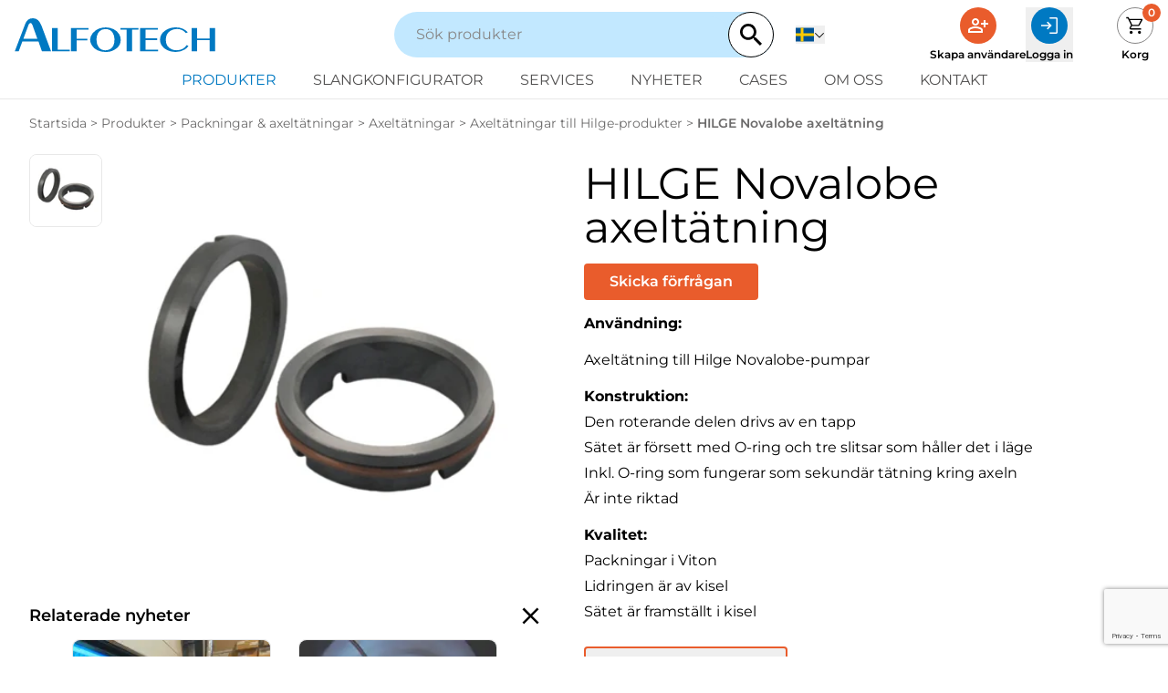

--- FILE ---
content_type: text/html; charset=utf-8
request_url: https://www.alfotech.se/produkter/packningar-axeltatningar/axeltatningar/axeltatningar-till-hilge-produkter/hilge-novalobe-axeltatning
body_size: 25140
content:
<!doctype html>
<html lang="sv">
<head>
    <meta charset="utf-8">
    <meta name="viewport" content="width=device-width, initial-scale=1, shrink-to-fit=no">

    <title>HILGE Novalobe axelt&#xE4;tning f&#xF6;r Hilge pumpar | Alfotech</title>
    <meta name="description" content="Alfotech&#x27;s HILGE Novalobe axelt&#xE4;tning kommer i h&#xF6;g kvalitet med Viton gummipackning. Passar Hilge Novalobe pump. Best&#xE4;ll via v&#xE5;r webshop idag." />
    

    
 
    
    <link rel="preconnect" href="//www.googletagmanager.com" />
    <link rel="preconnect" href="//ajax.googleapis.com" />
    <link rel="preconnect" href="//unpkg.com" />
    <link rel="dns-prefetch" href="//www.googletagmanager.com" />
    <link rel="dns-prefetch" href="//ajax.googleapis.com" />
    <link rel="dns-prefetch" href="//unpkg.com" />

    <link rel="stylesheet" type="text/css" href="/dist/css/styles.min.css?v=iJvaRYnFLT1qBEWPciv1Yf2vb_W8exFr-6hJTdqyhtc" importance="high">

    <link rel="canonical" href="https://www.alfotech.se/produkter/packningar-axeltatningar/axeltatningar/axeltatningar-till-hilge-produkter/hilge-novalobe-axeltatning" />

    
            <link rel="alternate" hreflang="da" href="https://www.alfotech.dk/" />
            <link rel="alternate" hreflang="de" href="https://www.alfotech-deutschland.de/" />
            <link rel="alternate" hreflang="en" href="https://www.alfotech.eu/" />
            <link rel="alternate" hreflang="sv" href="https://www.alfotech.se/" />
        

    <meta property="og:url" content="https://www.alfotech.se/produkter/packningar-axeltatningar/axeltatningar/axeltatningar-till-hilge-produkter/hilge-novalobe-axeltatning" />
<meta property="og:title" content="HILGE Novalobe axelt&#xE4;tning f&#xF6;r Hilge pumpar | Alfotech" />
<meta property="og:description" content="Alfotech&#x27;s HILGE Novalobe axelt&#xE4;tning kommer i h&#xF6;g kvalitet med Viton gummipackning. Passar Hilge Novalobe pump. Best&#xE4;ll via v&#xE5;r webshop idag." />
    <meta property="og:image" content="https://www.alfotech.se/media/tzmi1zks/03501600b-hilge-novalobe-akseltaetning.jpg?rmode=pad&amp;width=1200&amp;height=630&amp;format=jpg&amp;quality=60" />
    <meta property="twitter:image" content="https://www.alfotech.se/media/tzmi1zks/03501600b-hilge-novalobe-akseltaetning.jpg?rmode=pad&amp;width=1200&amp;height=630&amp;format=jpg&amp;quality=60" />
<meta property="twitter:card" content="summary_large_image" />
<meta property="twitter:url" content="https://www.alfotech.se/produkter/packningar-axeltatningar/axeltatningar/axeltatningar-till-hilge-produkter/hilge-novalobe-axeltatning" />
<meta property="twitter:title" content="HILGE Novalobe axelt&#xE4;tning f&#xF6;r Hilge pumpar | Alfotech" />
<meta property="twitter:description" content="Alfotech&#x27;s HILGE Novalobe axelt&#xE4;tning kommer i h&#xF6;g kvalitet med Viton gummipackning. Passar Hilge Novalobe pump. Best&#xE4;ll via v&#xE5;r webshop idag." />
    <link rel="apple-touch-icon" sizes="180x180" href="/dist/favicons/apple-touch-icon.png">
<link rel="icon" type="image/png" sizes="32x32" href="/dist/favicons/favicon-32x32.png">
<link rel="icon" type="image/png" sizes="16x16" href="/dist/favicons/favicon-16x16.png">
<link rel="manifest" href="/dist/favicons/site.webmanifest">
<link rel="mask-icon" href="/dist/favicons/safari-pinned-tab.svg" color="#EEEEEE">
<link rel="shortcut icon" href="/dist/favicons/favicon.ico">
<meta name="msapplication-TileColor" content="#ffffff">
<meta name="msapplication-TileImage" content="/dist/favicons/mstile-144x144.png">
<meta name="msapplication-config" content="/dist/favicons/browserconfig.xml">
<meta name="theme-color" content="#ffffff">
    
    

    <script>(function(w,d,s,l,i){w[l]=w[l]||[];w[l].push({'gtm.start':
    new Date().getTime(),event:'gtm.js'});var f=d.getElementsByTagName(s)[0],
    j=d.createElement(s),dl=l!='dataLayer'?'&l='+l:'';j.async=true;j.src=
    'https://www.googletagmanager.com/gtm.js?id='+i+dl;f.parentNode.insertBefore(j,f);
    })(window,document,'script','dataLayer','GTM-5X9N78T');</script>

</head>
<body x-bind:class="$store.state.noScroll ? 'overflow-y-hidden' : ''" x-data>
    <noscript>
        <iframe src="https://www.googletagmanager.com/ns.html?id=GTM-5X9N78T" height="0" width="0" style="display:none;visibility:hidden"></iframe>
    </noscript>

    
<header class="bg-white sticky top-0 z-50 border-b border-neutral-100 py-4 lg:py-2" x-data="{menuOpen:false, dropdown: '', showLanguages: false, showUserMenu:false }">
    <div class="container px-4">
        <div class="flex items-center justify-between">
            <button type="button" class="w-1/4 cursor-pointer lg:hidden" x-on:click="menuOpen = true;" aria-label="Open navigation">
                <svg xmlns="http://www.w3.org/2000/svg" viewBox="0 -960 960 960" width="25" height="25"><path fill="currentColor" d="M120-240v-60h720v60H120Zm0-210v-60h720v60H120Zm0-210v-60h720v60H120Z" /></svg>
            </button>            

            <a href="/" class="block lg:w-1/3">
                <img src="/dist/img/logo.svg" alt="Alfotech ApS" width="220" height="37" class="max-w-[150px] lg:max-w-[220px]" />
            </a>

            <div class="hidden lg:block lg:w-1/3">
                
<div class="relative z-10 w-full" x-data="{language: 'sv',...search}" x-on:click.outside="searchresult = []">
    <form action="/soek" autocomplete="off" class="flex w-full items-center justify-between gap-4 rounded-full bg-primary-100 pl-6">
        <input name="s" x-model="s"
               x-on:input.debounce.300ms="search"
               class="w-full rounded-full border-0 bg-primary-100 py-2 placeholder-neutral-500 outline-0 focus:border-0 focus:outline-none focus:ring-0"
               type="search"
               placeholder="S&#xF6;k produkter" />

        <button type="button" x-show="s.length > 0" x-on:click="s = ''">
            <svg xmlns="http://www.w3.org/2000/svg" viewBox="0 0 384 512" class="h-6 w-6 text-primary-500/70 hover:text-primary-500"><path fill="currentColor" d="M342.6 150.6c12.5-12.5 12.5-32.8 0-45.3s-32.8-12.5-45.3 0L192 210.7 86.6 105.4c-12.5-12.5-32.8-12.5-45.3 0s-12.5 32.8 0 45.3L146.7 256 41.4 361.4c-12.5 12.5-12.5 32.8 0 45.3s32.8 12.5 45.3 0L192 301.3 297.4 406.6c12.5 12.5 32.8 12.5 45.3 0s12.5-32.8 0-45.3L237.3 256 342.6 150.6z" /></svg>
        </button>

        <button type="submit" class="flex cursor-pointer items-center justify-center rounded-full border border-black bg-white p-2 lg:p-3" aria-label="Search">
            <svg xmlns="http://www.w3.org/2000/svg" class="h-5 w-5 lg:h-6 lg:w-6" viewBox="0 0 23.333 23.333">
                <path id="magnify" d="M11.667,3a8.672,8.672,0,0,1,6.587,14.307l.36.36h1.053l6.667,6.667-2,2-6.667-6.667V18.613l-.36-.36A8.669,8.669,0,1,1,11.667,3m0,2.667a6,6,0,1,0,6,6A5.975,5.975,0,0,0,11.667,5.667Z" transform="translate(-3 -3)" fill="currentColor" />
            </svg>
        </button>
    </form>

    <div class="absolute left-0 top-5 -z-10 w-full rounded-b-xl bg-primary-50 pb-6 pt-12 shadow-lg" x-show="isLoading || hasSearched" x-cloak>
        <div x-show="isLoading" class="py-4 text-center">
            <svg xmlns="http://www.w3.org/2000/svg" viewBox="0 0 512 512" class="mx-auto h-8 w-8 animate-spin text-primary-600"><path fill="currentColor" d="M222.7 32.1c5 16.9-4.6 34.8-21.5 39.8C121.8 95.6 64 169.1 64 256c0 106 86 192 192 192s192-86 192-192c0-86.9-57.8-160.4-137.1-184.1c-16.9-5-26.6-22.9-21.5-39.8s22.9-26.6 39.8-21.5C434.9 42.1 512 140 512 256c0 141.4-114.6 256-256 256S0 397.4 0 256C0 140 77.1 42.1 182.9 10.6c16.9-5 34.8 4.6 39.8 21.5z" /></svg>
        </div>

        <template x-for="item in searchresult.slice(0, 6)" x-bind:key="item.id">
            <a x-bind:href="item.url" class="flex items-center gap-4 px-6 py-2 hover:bg-primary-100">
                <img x-bind:src="item.image" alt="" class="h-16 w-16 rounded-md object-cover">
                <div>
                    <p class="text-lg" x-text="item.name"></p>
                    <p class="text-sm text-neutral-600" x-text="item.text"></p>
                </div>
            </a>
        </template>
        <a x-bind:href="`/soek?s=${encodeURIComponent(s)}`" class="btn btn-primary mx-6 mt-6 block px-5 py-3 text-center text-lg font-bold md:px-7" x-show="searchresult.length > 6">Se alla resultat</a>
        <div x-show="hasSearched && searchresult.length === 0" class="text-center">
            Inga resultat hittades
        </div>
    </div>
</div>
            </div>

            <div class="w-1/4 flex items-center justify-end lg:w-1/3 lg:justify-between">
                <div class="hidden lg:block">
                    
                        
<div class="langs">
    <div class="relative w-full lg:mt-0 lg:ml-6">
        <button class="flex items-center gap-2" x-on:click="showLanguages = !showLanguages" :aria-expanded="showLanguages ? 'true' : 'false'" aria-label="svenska">
            <img src="/dist/img/sv.svg" class="h-5 w-5" alt="svenska" />
            <svg xmlns="http://www.w3.org/2000/svg" width="12" height="12" fill="currentColor" class="block align-baseline down" viewBox="0 0 32 32">
                <path d="M 4.21875 10.78125 L 2.78125 12.21875 L 15.28125 24.71875 L 16 25.40625 L 16.71875 24.71875 L 29.21875 12.21875 L 27.78125 10.78125 L 16 22.5625 Z" />
            </svg>
        </button>
        <div class="bg-white w-[80px] absolute top-8 -left-4 shadow" x-show="showLanguages" x-on:click.away="showLanguages = false" x-cloak>
                <a class="flex w-full items-center text-xs uppercase border-b border-neutral-100 last:border-b-0 px-4 py-3 hover:text-neutral-300" lan-code="da" href="https://www.alfotech.dk/">
                    <img src="/dist/img/da.svg" class="h-5 w-5 mr-2" alt="da" loading="lazy">
                    da
                </a>
                <a class="flex w-full items-center text-xs uppercase border-b border-neutral-100 last:border-b-0 px-4 py-3 hover:text-neutral-300" lan-code="de" href="https://www.alfotech-deutschland.de/">
                    <img src="/dist/img/de.svg" class="h-5 w-5 mr-2" alt="de" loading="lazy">
                    de
                </a>
                <a class="flex w-full items-center text-xs uppercase border-b border-neutral-100 last:border-b-0 px-4 py-3 hover:text-neutral-300" lan-code="en" href="https://www.alfotech.eu/">
                    <img src="/dist/img/en.svg" class="h-5 w-5 mr-2" alt="en" loading="lazy">
                    en
                </a>
                <a class="flex w-full items-center text-xs uppercase border-b border-neutral-100 last:border-b-0 px-4 py-3 hover:text-neutral-300" lan-code="sv" href="/">
                    <img src="/dist/img/sv.svg" class="h-5 w-5 mr-2" alt="sv" loading="lazy">
                    sv
                </a>
        </div>
    </div>
</div>

                    
                </div>       

                <div class="lg:flex lg:items-start lg:space-x-12">
                    <div class="hidden lg:flex lg:gap-12">
                    


<a href="/skapa-anvandare">
    <div class="w-10 h-10 rounded-full bg-secondary-500 text-white p-2 m-auto">
        <svg xmlns="http://www.w3.org/2000/svg" viewBox="0 -960 960 960">
            <path fill="currentColor" d="M720-400v-120H600v-80h120v-120h80v120h120v80H800v120h-80Zm-360-80q-66 0-113-47t-47-113q0-66 47-113t113-47q66 0 113 47t47 113q0 66-47 113t-113 47ZM40-160v-112q0-34 17.5-62.5T104-378q62-31 126-46.5T360-440q66 0 130 15.5T616-378q29 15 46.5 43.5T680-272v112H40Zm80-80h480v-32q0-11-5.5-20T580-306q-54-27-109-40.5T360-360q-56 0-111 13.5T140-306q-9 5-14.5 14t-5.5 20v32Zm240-320q33 0 56.5-23.5T440-640q0-33-23.5-56.5T360-720q-33 0-56.5 23.5T280-640q0 33 23.5 56.5T360-560Zm0-80Zm0 400Z" />
        </svg>
    </div>
    <div class="text-xs font-bold whitespace-nowrap mt-1">Skapa anv&#xE4;ndare</div>
</a>

<button x-on:click="$store.state.showLogin = true" aria-label="Logga in">
    <div class="w-10 h-10 rounded-full bg-primary-500 text-white p-2 m-auto">
        <svg xmlns="http://www.w3.org/2000/svg" viewBox="0 -960 960 960">
            <path fill="currentColor" d="M489-120v-60h291v-600H489v-60h291q24 0 42 18t18 42v600q0 24-18 42t-42 18H489Zm-78-185-43-43 102-102H120v-60h348L366-612l43-43 176 176-174 174Z" />
        </svg>
    </div>
    <div class="text-xs font-bold whitespace-nowrap mt-1">Logga in</div>
</button>
                    </div>
                    
<a href="/varukorg" class="block relative">
    <div class="w-10 h-10 rounded-full border border-neutral-500 p-2 m-auto">
        <svg xmlns="http://www.w3.org/2000/svg" viewBox="0 -960 960 960">
            <path fill="currentColor" d="M286.788-81Q257-81 236-102.212q-21-21.213-21-51Q215-183 236.212-204q21.213-21 51-21Q317-225 338-203.788q21 21.213 21 51Q359-123 337.788-102q-21.213 21-51 21Zm400 0Q657-81 636-102.212q-21-21.213-21-51Q615-183 636.212-204q21.213-21 51-21Q717-225 738-203.788q21 21.213 21 51Q759-123 737.788-102q-21.213 21-51 21ZM235-741l110 228h288l125-228H235Zm-30-60h589.074q22.964 0 34.945 21Q841-759 829-738L694-495q-11 19-28.559 30.5Q647.881-453 627-453H324l-56 104h491v60H277q-42 0-60.5-28t.5-63l64-118-152-322H51v-60h117l37 79Zm140 288h288-288Z" />
        </svg>
    </div>
    <div class="w-5 h-5 absolute -top-1 -right-2 z-10 bg-secondary-500 text-white text-xs font-bold text-center rounded-full p-0.5">0</div>
    <div class="text-xs text-center font-bold mt-1">Korg</div>
</a>   
                </div>
            </div>         
        </div>

        <div class="flex items-center gap-3 mt-3 lg:hidden">
            
<div class="relative z-10 w-full" x-data="{language: 'sv',...search}" x-on:click.outside="searchresult = []">
    <form action="/soek" autocomplete="off" class="flex w-full items-center justify-between gap-4 rounded-full bg-primary-100 pl-6">
        <input name="s" x-model="s"
               x-on:input.debounce.300ms="search"
               class="w-full rounded-full border-0 bg-primary-100 py-2 placeholder-neutral-500 outline-0 focus:border-0 focus:outline-none focus:ring-0"
               type="search"
               placeholder="S&#xF6;k produkter" />

        <button type="button" x-show="s.length > 0" x-on:click="s = ''">
            <svg xmlns="http://www.w3.org/2000/svg" viewBox="0 0 384 512" class="h-6 w-6 text-primary-500/70 hover:text-primary-500"><path fill="currentColor" d="M342.6 150.6c12.5-12.5 12.5-32.8 0-45.3s-32.8-12.5-45.3 0L192 210.7 86.6 105.4c-12.5-12.5-32.8-12.5-45.3 0s-12.5 32.8 0 45.3L146.7 256 41.4 361.4c-12.5 12.5-12.5 32.8 0 45.3s32.8 12.5 45.3 0L192 301.3 297.4 406.6c12.5 12.5 32.8 12.5 45.3 0s12.5-32.8 0-45.3L237.3 256 342.6 150.6z" /></svg>
        </button>

        <button type="submit" class="flex cursor-pointer items-center justify-center rounded-full border border-black bg-white p-2 lg:p-3" aria-label="Search">
            <svg xmlns="http://www.w3.org/2000/svg" class="h-5 w-5 lg:h-6 lg:w-6" viewBox="0 0 23.333 23.333">
                <path id="magnify" d="M11.667,3a8.672,8.672,0,0,1,6.587,14.307l.36.36h1.053l6.667,6.667-2,2-6.667-6.667V18.613l-.36-.36A8.669,8.669,0,1,1,11.667,3m0,2.667a6,6,0,1,0,6,6A5.975,5.975,0,0,0,11.667,5.667Z" transform="translate(-3 -3)" fill="currentColor" />
            </svg>
        </button>
    </form>

    <div class="absolute left-0 top-5 -z-10 w-full rounded-b-xl bg-primary-50 pb-6 pt-12 shadow-lg" x-show="isLoading || hasSearched" x-cloak>
        <div x-show="isLoading" class="py-4 text-center">
            <svg xmlns="http://www.w3.org/2000/svg" viewBox="0 0 512 512" class="mx-auto h-8 w-8 animate-spin text-primary-600"><path fill="currentColor" d="M222.7 32.1c5 16.9-4.6 34.8-21.5 39.8C121.8 95.6 64 169.1 64 256c0 106 86 192 192 192s192-86 192-192c0-86.9-57.8-160.4-137.1-184.1c-16.9-5-26.6-22.9-21.5-39.8s22.9-26.6 39.8-21.5C434.9 42.1 512 140 512 256c0 141.4-114.6 256-256 256S0 397.4 0 256C0 140 77.1 42.1 182.9 10.6c16.9-5 34.8 4.6 39.8 21.5z" /></svg>
        </div>

        <template x-for="item in searchresult.slice(0, 6)" x-bind:key="item.id">
            <a x-bind:href="item.url" class="flex items-center gap-4 px-6 py-2 hover:bg-primary-100">
                <img x-bind:src="item.image" alt="" class="h-16 w-16 rounded-md object-cover">
                <div>
                    <p class="text-lg" x-text="item.name"></p>
                    <p class="text-sm text-neutral-600" x-text="item.text"></p>
                </div>
            </a>
        </template>
        <a x-bind:href="`/soek?s=${encodeURIComponent(s)}`" class="btn btn-primary mx-6 mt-6 block px-5 py-3 text-center text-lg font-bold md:px-7" x-show="searchresult.length > 6">Se alla resultat</a>
        <div x-show="hasSearched && searchresult.length === 0" class="text-center">
            Inga resultat hittades
        </div>
    </div>
</div>
            
                
<div class="langs">
    <div class="relative w-full lg:mt-0 lg:ml-6">
        <button class="flex items-center gap-2" x-on:click="showLanguages = !showLanguages" :aria-expanded="showLanguages ? 'true' : 'false'" aria-label="svenska">
            <img src="/dist/img/sv.svg" class="h-5 w-5" alt="svenska" />
            <svg xmlns="http://www.w3.org/2000/svg" width="12" height="12" fill="currentColor" class="block align-baseline down" viewBox="0 0 32 32">
                <path d="M 4.21875 10.78125 L 2.78125 12.21875 L 15.28125 24.71875 L 16 25.40625 L 16.71875 24.71875 L 29.21875 12.21875 L 27.78125 10.78125 L 16 22.5625 Z" />
            </svg>
        </button>
        <div class="bg-white w-[80px] absolute top-8 -left-4 shadow" x-show="showLanguages" x-on:click.away="showLanguages = false" x-cloak>
                <a class="flex w-full items-center text-xs uppercase border-b border-neutral-100 last:border-b-0 px-4 py-3 hover:text-neutral-300" lan-code="da" href="https://www.alfotech.dk/">
                    <img src="/dist/img/da.svg" class="h-5 w-5 mr-2" alt="da" loading="lazy">
                    da
                </a>
                <a class="flex w-full items-center text-xs uppercase border-b border-neutral-100 last:border-b-0 px-4 py-3 hover:text-neutral-300" lan-code="de" href="https://www.alfotech-deutschland.de/">
                    <img src="/dist/img/de.svg" class="h-5 w-5 mr-2" alt="de" loading="lazy">
                    de
                </a>
                <a class="flex w-full items-center text-xs uppercase border-b border-neutral-100 last:border-b-0 px-4 py-3 hover:text-neutral-300" lan-code="en" href="https://www.alfotech.eu/">
                    <img src="/dist/img/en.svg" class="h-5 w-5 mr-2" alt="en" loading="lazy">
                    en
                </a>
                <a class="flex w-full items-center text-xs uppercase border-b border-neutral-100 last:border-b-0 px-4 py-3 hover:text-neutral-300" lan-code="sv" href="/">
                    <img src="/dist/img/sv.svg" class="h-5 w-5 mr-2" alt="sv" loading="lazy">
                    sv
                </a>
        </div>
    </div>
</div>

            
        </div>

        <div class="flex flex-col fixed z-50 w-full h-screen top-0 bg-white px-8 py-4 ease-in-out transition-all duration-500 lg:static lg:w-auto lg:h-auto lg:p-0" x-bind:class="menuOpen ? 'left-0' : '-left-full'" x-cloak>
            <div class="flex justify-between lg:hidden">
                <button type="button" class="cursor-pointer lg:hidden" x-on:click="menuOpen = false; document.body.classList.remove('noscroll');" aria-label="Close navigation">
                    <svg xmlns="http://www.w3.org/2000/svg" viewBox="0 -960 960 960" width="25" height="25"><path fill="currentColor" d="m249-207-42-42 231-231-231-231 42-42 231 231 231-231 42 42-231 231 231 231-42 42-231-231-231 231Z" /></svg>
                </button>
                <div class="flex gap-4">
                    


<a href="/skapa-anvandare">
    <div class="w-10 h-10 rounded-full bg-secondary-500 text-white p-2 m-auto">
        <svg xmlns="http://www.w3.org/2000/svg" viewBox="0 -960 960 960">
            <path fill="currentColor" d="M720-400v-120H600v-80h120v-120h80v120h120v80H800v120h-80Zm-360-80q-66 0-113-47t-47-113q0-66 47-113t113-47q66 0 113 47t47 113q0 66-47 113t-113 47ZM40-160v-112q0-34 17.5-62.5T104-378q62-31 126-46.5T360-440q66 0 130 15.5T616-378q29 15 46.5 43.5T680-272v112H40Zm80-80h480v-32q0-11-5.5-20T580-306q-54-27-109-40.5T360-360q-56 0-111 13.5T140-306q-9 5-14.5 14t-5.5 20v32Zm240-320q33 0 56.5-23.5T440-640q0-33-23.5-56.5T360-720q-33 0-56.5 23.5T280-640q0 33 23.5 56.5T360-560Zm0-80Zm0 400Z" />
        </svg>
    </div>
    <div class="text-xs font-bold whitespace-nowrap mt-1">Skapa anv&#xE4;ndare</div>
</a>

<button x-on:click="$store.state.showLogin = true" aria-label="Logga in">
    <div class="w-10 h-10 rounded-full bg-primary-500 text-white p-2 m-auto">
        <svg xmlns="http://www.w3.org/2000/svg" viewBox="0 -960 960 960">
            <path fill="currentColor" d="M489-120v-60h291v-600H489v-60h291q24 0 42 18t18 42v600q0 24-18 42t-42 18H489Zm-78-185-43-43 102-102H120v-60h348L366-612l43-43 176 176-174 174Z" />
        </svg>
    </div>
    <div class="text-xs font-bold whitespace-nowrap mt-1">Logga in</div>
</button>

                    
<a href="/varukorg" class="block relative">
    <div class="w-10 h-10 rounded-full border border-neutral-500 p-2 m-auto">
        <svg xmlns="http://www.w3.org/2000/svg" viewBox="0 -960 960 960">
            <path fill="currentColor" d="M286.788-81Q257-81 236-102.212q-21-21.213-21-51Q215-183 236.212-204q21.213-21 51-21Q317-225 338-203.788q21 21.213 21 51Q359-123 337.788-102q-21.213 21-51 21Zm400 0Q657-81 636-102.212q-21-21.213-21-51Q615-183 636.212-204q21.213-21 51-21Q717-225 738-203.788q21 21.213 21 51Q759-123 737.788-102q-21.213 21-51 21ZM235-741l110 228h288l125-228H235Zm-30-60h589.074q22.964 0 34.945 21Q841-759 829-738L694-495q-11 19-28.559 30.5Q647.881-453 627-453H324l-56 104h491v60H277q-42 0-60.5-28t.5-63l64-118-152-322H51v-60h117l37 79Zm140 288h288-288Z" />
        </svg>
    </div>
    <div class="w-5 h-5 absolute -top-1 -right-2 z-10 bg-secondary-500 text-white text-xs font-bold text-center rounded-full p-0.5">0</div>
    <div class="text-xs text-center font-bold mt-1">Korg</div>
</a>   
                </div>            
            </div>

            
                <nav class="flex flex-col flex-wrap text-lg justify-center mt-6 space-y-4 lg:gap-y-2 lg:text-base lg:space-y-0 lg:mt-0 lg:pt-2 lg:flex-row lg:space-x-10">
                    
    <div x-on:mouseleave.debounce.150ms="dropdown=false">
        <a href="/produkter" class="uppercase text-primary-500 lg:inline-block hover:text-primary-500" >
            Produkter
            
        </a>
        
    </div>
    <div x-on:mouseleave.debounce.150ms="dropdown=false">
        <a href="/slangkonfigurator" class="uppercase text-neutral-700 lg:inline-block hover:text-primary-500" >
            Slangkonfigurator
            
        </a>
        
    </div>
    <div x-on:mouseleave.debounce.150ms="dropdown=false">
        <a href="/services" class="uppercase text-neutral-700 lg:inline-block hover:text-primary-500" >
            Services
            
        </a>
        
    </div>
    <div x-on:mouseleave.debounce.150ms="dropdown=false">
        <a href="/nyheter" class="uppercase text-neutral-700 lg:inline-block hover:text-primary-500" >
            Nyheter
            
        </a>
        
    </div>
    <div x-on:mouseleave.debounce.150ms="dropdown=false">
        <a href="/cases" class="uppercase text-neutral-700 lg:inline-block hover:text-primary-500" >
            Cases
            
        </a>
        
    </div>
    <div x-on:mouseleave.debounce.150ms="dropdown=false">
        <a href="/om-oss" class="uppercase text-neutral-700 lg:inline-block hover:text-primary-500" >
            Om oss
            
        </a>
        
    </div>
    <div x-on:mouseleave.debounce.150ms="dropdown=false">
        <a href="/kontakt" class="uppercase text-neutral-700 lg:inline-block hover:text-primary-500" >
            Kontakt
            
        </a>
        
    </div>

                </nav>
            
        </div>
    </div>
</header>


    

    <main>
        <div id="content">
            
<div x-data="product" x-init="" class="container mt-4 mb-20">
    
        
<ul class="list-none text-sm text-neutral-600">
        <li class="inline-block">
            <a href="/">Startsida</a> &gt;
        </li>
        <li class="inline-block">
            <a href="/produkter">Produkter</a> &gt;
        </li>
        <li class="inline-block">
            <a href="/produkter/packningar-axeltatningar">Packningar &amp; axelt&#xE4;tningar</a> &gt;
        </li>
        <li class="inline-block">
            <a href="/produkter/packningar-axeltatningar/axeltatningar">Axelt&#xE4;tningar</a> &gt;
        </li>
        <li class="inline-block">
            <a href="/produkter/packningar-axeltatningar/axeltatningar/axeltatningar-till-hilge-produkter">Axelt&#xE4;tningar till Hilge-produkter</a> &gt;
        </li>
    <li class="inline-block font-bold">HILGE Novalobe axelt&#xE4;tning</li>
</ul>
    
        <div class="mt-6 lg:flex" x-init="$nextTick(() =>{refreshFsLightbox()})">
            <div class="w-full h-fit flex flex-wrap gap-3 lg:w-1/2 lg:gap-5 lg:pr-12">
                <div class="preview-images flex-initial space-y-3 lg:space-y-5">
                        <picture class="block">
                            <source srcset="/media/tzmi1zks/03501600b-hilge-novalobe-akseltaetning.jpg?rmode=pad&amp;width=130&amp;height=130&amp;format=webp&amp;quality=90&amp;v=1db4ba0cea40d70" type="image/webp" media="(min-width: 1536px)" width="130" height="130">
                            <source srcset="/media/tzmi1zks/03501600b-hilge-novalobe-akseltaetning.jpg?rmode=pad&amp;width=100&amp;height=100&amp;format=webp&amp;quality=90&amp;v=1db4ba0cea40d70" type="image/webp" media="(min-width: 1024px)" width="100" height="100">
                            <source srcset="/media/tzmi1zks/03501600b-hilge-novalobe-akseltaetning.jpg?rmode=pad&amp;width=80&amp;height=80&amp;format=webp&amp;quality=90&amp;v=1db4ba0cea40d70" type="image/webp" media="(min-width: 0px)" width="80" height="80">

                            <source srcset="/media/tzmi1zks/03501600b-hilge-novalobe-akseltaetning.jpg?rmode=pad&amp;width=130&amp;height=130&amp;format=jpg&amp;quality=90&amp;v=1db4ba0cea40d70" type="image/jpeg" media="(min-width: 1536px)" width="130" height="130">
                            <source srcset="/media/tzmi1zks/03501600b-hilge-novalobe-akseltaetning.jpg?rmode=pad&amp;width=100&amp;height=100&amp;format=jpg&amp;quality=90&amp;v=1db4ba0cea40d70" type="image/jpeg" media="(min-width: 1024px)" width="100" height="100">
                            <source srcset="/media/tzmi1zks/03501600b-hilge-novalobe-akseltaetning.jpg?rmode=pad&amp;width=80&amp;height=80&amp;format=jpg&amp;quality=90&amp;v=1db4ba0cea40d70" type="image/jpeg" media="(min-width: 0px)" width="80" height="80">

                            <img src="/media/tzmi1zks/03501600b-hilge-novalobe-akseltaetning.jpg?rmode=pad&amp;width=80&amp;height=80&amp;format=jpg&amp;quality=90&amp;v=1db4ba0cea40d70" alt="HILGE Novalobe axelt&#xE4;tning" width="80" height="80" x-on:mouseover="selectedType='image';selectedImage=''; imageIndex=0;" class="border border-neutral-100 cursor-pointer rounded-lg cursor-pointer" />
                        </picture>
                        <a data-fslightbox href="/media/tzmi1zks/03501600b-hilge-novalobe-akseltaetning.jpg?rmode=pad&amp;width=0&amp;height=0&amp;format=webp&amp;quality=90&amp;v=1db4ba0cea40d70"></a>

                                     
                </div>
                
                <div class="main-image flex-1">
                    <template x-if="selectedType === 'image' && selectedImage !== ''">
                        <div x-on:click="fsLightbox.open(imageIndex);">
                            <img x-bind:src="selectedImage" alt="HILGE Novalobe axelt&#xE4;tning" class="max-w-full h-auto cursor-pointer" width="695" height="695" />
                        </div>
                    </template>
                    <template x-if="selectedType === 'image' && selectedImage === ''">
                            <div x-on:click="fsLightbox.open();">
                                <picture>
                                    <source srcset="/media/tzmi1zks/03501600b-hilge-novalobe-akseltaetning.jpg?rmode=pad&amp;width=695&amp;height=695&amp;format=webp&amp;quality=90&amp;v=1db4ba0cea40d70" type="image/webp" media="(min-width: 1840px)" width="695" height="695">
                                    <source srcset="/media/tzmi1zks/03501600b-hilge-novalobe-akseltaetning.jpg?rmode=pad&amp;width=540&amp;height=540&amp;format=webp&amp;quality=90&amp;v=1db4ba0cea40d70" type="image/webp" media="(min-width: 1536px)" width="540" height="540">
                                    <source srcset="/media/tzmi1zks/03501600b-hilge-novalobe-akseltaetning.jpg?rmode=pad&amp;width=415&amp;height=415&amp;format=webp&amp;quality=90&amp;v=1db4ba0cea40d70" type="image/webp" media="(min-width: 1280px)" width="415" height="415">
                                    <source srcset="/media/tzmi1zks/03501600b-hilge-novalobe-akseltaetning.jpg?rmode=pad&amp;width=320&amp;height=320&amp;format=webp&amp;quality=90&amp;v=1db4ba0cea40d70" type="image/webp" media="(min-width: 1024px)" width="320" height="320">
                                    <source srcset="/media/tzmi1zks/03501600b-hilge-novalobe-akseltaetning.jpg?rmode=pad&amp;width=600&amp;height=600&amp;format=webp&amp;quality=90&amp;v=1db4ba0cea40d70" type="image/webp" media="(min-width: 768px)" width="600" height="600">
                                    <source srcset="/media/tzmi1zks/03501600b-hilge-novalobe-akseltaetning.jpg?rmode=pad&amp;width=485&amp;height=485&amp;format=webp&amp;quality=90&amp;v=1db4ba0cea40d70" type="image/webp" media="(min-width: 0px)" width="485" height="485">

                                    <source srcset="/media/tzmi1zks/03501600b-hilge-novalobe-akseltaetning.jpg?rmode=pad&amp;width=695&amp;height=695&amp;format=jpg&amp;quality=90&amp;v=1db4ba0cea40d70" type="image/jpeg" media="(min-width: 1840px)" width="695" height="695">
                                    <source srcset="/media/tzmi1zks/03501600b-hilge-novalobe-akseltaetning.jpg?rmode=pad&amp;width=540&amp;height=540&amp;format=jpg&amp;quality=90&amp;v=1db4ba0cea40d70" type="image/jpeg" media="(min-width: 1536px)" width="540" height="540">
                                    <source srcset="/media/tzmi1zks/03501600b-hilge-novalobe-akseltaetning.jpg?rmode=pad&amp;width=415&amp;height=415&amp;format=jpg&amp;quality=90&amp;v=1db4ba0cea40d70" type="image/jpeg" media="(min-width: 1280px)" width="415" height="415">
                                    <source srcset="/media/tzmi1zks/03501600b-hilge-novalobe-akseltaetning.jpg?rmode=pad&amp;width=320&amp;height=320&amp;format=jpg&amp;quality=90&amp;v=1db4ba0cea40d70" type="image/jpeg" media="(min-width: 1024px)" width="320" height="320">
                                    <source srcset="/media/tzmi1zks/03501600b-hilge-novalobe-akseltaetning.jpg?rmode=pad&amp;width=600&amp;height=600&amp;format=jpg&amp;quality=90&amp;v=1db4ba0cea40d70" type="image/jpeg" media="(min-width: 768px)" width="600" height="600">
                                    <source srcset="/media/tzmi1zks/03501600b-hilge-novalobe-akseltaetning.jpg?rmode=pad&amp;width=485&amp;height=485&amp;format=jpg&amp;quality=90&amp;v=1db4ba0cea40d70" type="image/jpeg" media="(min-width: 0px)" width="485" height="485">

                                    <img src="/media/tzmi1zks/03501600b-hilge-novalobe-akseltaetning.jpg?rmode=pad&amp;width=485&amp;height=485&amp;format=jpg&amp;quality=90&amp;v=1db4ba0cea40d70" alt="HILGE Novalobe axelt&#xE4;tning" class="max-w-full h-auto cursor-pointer" width="485" height="485" x-on:click="fsLightbox.open();" />
                                </picture>
                            </div>
                        
                    </template>
                    <template x-if="selectedType === 'embed'" x-cloak>
                    </template>
                </div>

                
    <div class="w-full" x-data="{ open: 1 }">
                    <div class="border-b">
                        <div class="flex justify-between items-center cursor-pointer" x-on:click="open !== 1 ? open = 1 : open = null">
                            <h3 class="text-lg font-bold my-3">Relaterade nyheter</h3>
                            <svg xmlns="http://www.w3.org/2000/svg" width="21" height="21" x-bind:class="open == 1 ? 'rotate-45 scale-110' : ''">
                                <path d="M9.375 21v-9.375H0v-2.25h9.375V0h2.25v9.375H21v2.25h-9.375V21Z" />
                            </svg>
                        </div>
                            <div class="flex items-center mb-6 relative z-10" x-show="open == 1">
                                <button class="prev-btn h-14 w-14 text-neutral-200 2xl:hidden" aria-label="Previous related news">
                                    <svg xmlns="http://www.w3.org/2000/svg" fill="none" stroke="currentColor" stroke-linecap="round" stroke-linejoin="round" stroke-width="2" class="feather feather-chevron-left" viewBox="0 0 24 24">
                                        <path d="m15 18-6-6 6-6" />
                                    </svg>
                                </button>
                                <div class="swiper-related-items w-full overflow-hidden">
                                    <div class="swiper-wrapper items-stretch">
                                            <a href="/nyheter/peters-week-avsnitt-3" class="swiper-slide border border-neutral-100 rounded-lg">
                                                    <picture>
                                                        <source srcset="/media/wfscjqiy/peters-week-inventory-management.jpg?rxy=0.5639273770152458,0.4073196963679492&amp;width=210&amp;height=130&amp;format=webp&amp;quality=60&amp;v=1da421077bbfe90" type="image/webp" media="(min-width: 1536px)" width="210" height="130">
                                                        <source srcset="/media/wfscjqiy/peters-week-inventory-management.jpg?rxy=0.5639273770152458,0.4073196963679492&amp;width=220&amp;height=140&amp;format=webp&amp;quality=60&amp;v=1da421077bbfe90" type="image/webp" media="(min-width: 1280px)" width="220" height="140">
                                                        <source srcset="/media/wfscjqiy/peters-week-inventory-management.jpg?rxy=0.5639273770152458,0.4073196963679492&amp;width=345&amp;height=215&amp;format=webp&amp;quality=60&amp;v=1da421077bbfe90" type="image/webp" media="(min-width: 1024px)" width="345" height="215">
                                                        <source srcset="/media/wfscjqiy/peters-week-inventory-management.jpg?rxy=0.5639273770152458,0.4073196963679492&amp;width=290&amp;height=180&amp;format=webp&amp;quality=60&amp;v=1da421077bbfe90" type="image/webp" media="(min-width: 768px)" width="290" height="180">
                                                        <source srcset="/media/wfscjqiy/peters-week-inventory-management.jpg?rxy=0.5639273770152458,0.4073196963679492&amp;width=225&amp;height=140&amp;format=webp&amp;quality=60&amp;v=1da421077bbfe90" type="image/webp" media="(min-width: 640px)" width="225" height="140">
                                                        <source srcset="/media/wfscjqiy/peters-week-inventory-management.jpg?rxy=0.5639273770152458,0.4073196963679492&amp;width=465&amp;height=290&amp;format=webp&amp;quality=60&amp;v=1da421077bbfe90" type="image/webp" media="(min-width: 0px)" width="465" height="290">

                                                        <source srcset="/media/wfscjqiy/peters-week-inventory-management.jpg?rxy=0.5639273770152458,0.4073196963679492&amp;width=210&amp;height=130&amp;format=jpg&amp;quality=60&amp;v=1da421077bbfe90" type="image/jpeg" media="(min-width: 1536px)" width="210" height="130">
                                                        <source srcset="/media/wfscjqiy/peters-week-inventory-management.jpg?rxy=0.5639273770152458,0.4073196963679492&amp;width=220&amp;height=140&amp;format=jpg&amp;quality=60&amp;v=1da421077bbfe90" type="image/jpeg" media="(min-width: 1280px)" width="220" height="140">
                                                        <source srcset="/media/wfscjqiy/peters-week-inventory-management.jpg?rxy=0.5639273770152458,0.4073196963679492&amp;width=345&amp;height=215&amp;format=jpg&amp;quality=60&amp;v=1da421077bbfe90" type="image/jpeg" media="(min-width: 1024px)" width="345" height="215">
                                                        <source srcset="/media/wfscjqiy/peters-week-inventory-management.jpg?rxy=0.5639273770152458,0.4073196963679492&amp;width=290&amp;height=180&amp;format=jpg&amp;quality=60&amp;v=1da421077bbfe90" type="image/jpeg" media="(min-width: 768px)" width="290" height="180">
                                                        <source srcset="/media/wfscjqiy/peters-week-inventory-management.jpg?rxy=0.5639273770152458,0.4073196963679492&amp;width=225&amp;height=140&amp;format=jpg&amp;quality=60&amp;v=1da421077bbfe90" type="image/jpeg" media="(min-width: 640px)" width="225" height="140">
                                                        <source srcset="/media/wfscjqiy/peters-week-inventory-management.jpg?rxy=0.5639273770152458,0.4073196963679492&amp;width=465&amp;height=290&amp;format=jpg&amp;quality=60&amp;v=1da421077bbfe90" type="image/jpeg" media="(min-width: 0px)" width="465" height="290">

                                                        <img src="/media/wfscjqiy/peters-week-inventory-management.jpg?rxy=0.5639273770152458,0.4073196963679492&amp;width=465&amp;height=290&amp;format=jpg&amp;quality=60&amp;v=1da421077bbfe90" alt="Peter&#x2019;s Week episode 3: Lagerhantering 101" width="145" height="145" class="w-full rounded-t-lg" loading="lazy" />
                                                    </picture>
                                                
                                                <div class="p-3">
                                                    Peter&#x2019;s Week episode 3: Lagerhantering 101
                                                </div>

                                            </a>
                                            <a href="/nyheter/cocio-sparar-pengar-genom-samarbeta-med-alfotech" class="swiper-slide border border-neutral-100 rounded-lg">
                                                    <picture>
                                                        <source srcset="/media/msxk0zs3/hard-metal-coating-machine.jpg?width=210&amp;height=130&amp;format=webp&amp;quality=60&amp;v=1da01c601a390e0" type="image/webp" media="(min-width: 1536px)" width="210" height="130">
                                                        <source srcset="/media/msxk0zs3/hard-metal-coating-machine.jpg?width=220&amp;height=140&amp;format=webp&amp;quality=60&amp;v=1da01c601a390e0" type="image/webp" media="(min-width: 1280px)" width="220" height="140">
                                                        <source srcset="/media/msxk0zs3/hard-metal-coating-machine.jpg?width=345&amp;height=215&amp;format=webp&amp;quality=60&amp;v=1da01c601a390e0" type="image/webp" media="(min-width: 1024px)" width="345" height="215">
                                                        <source srcset="/media/msxk0zs3/hard-metal-coating-machine.jpg?width=290&amp;height=180&amp;format=webp&amp;quality=60&amp;v=1da01c601a390e0" type="image/webp" media="(min-width: 768px)" width="290" height="180">
                                                        <source srcset="/media/msxk0zs3/hard-metal-coating-machine.jpg?width=225&amp;height=140&amp;format=webp&amp;quality=60&amp;v=1da01c601a390e0" type="image/webp" media="(min-width: 640px)" width="225" height="140">
                                                        <source srcset="/media/msxk0zs3/hard-metal-coating-machine.jpg?width=465&amp;height=290&amp;format=webp&amp;quality=60&amp;v=1da01c601a390e0" type="image/webp" media="(min-width: 0px)" width="465" height="290">

                                                        <source srcset="/media/msxk0zs3/hard-metal-coating-machine.jpg?width=210&amp;height=130&amp;format=jpg&amp;quality=60&amp;v=1da01c601a390e0" type="image/jpeg" media="(min-width: 1536px)" width="210" height="130">
                                                        <source srcset="/media/msxk0zs3/hard-metal-coating-machine.jpg?width=220&amp;height=140&amp;format=jpg&amp;quality=60&amp;v=1da01c601a390e0" type="image/jpeg" media="(min-width: 1280px)" width="220" height="140">
                                                        <source srcset="/media/msxk0zs3/hard-metal-coating-machine.jpg?width=345&amp;height=215&amp;format=jpg&amp;quality=60&amp;v=1da01c601a390e0" type="image/jpeg" media="(min-width: 1024px)" width="345" height="215">
                                                        <source srcset="/media/msxk0zs3/hard-metal-coating-machine.jpg?width=290&amp;height=180&amp;format=jpg&amp;quality=60&amp;v=1da01c601a390e0" type="image/jpeg" media="(min-width: 768px)" width="290" height="180">
                                                        <source srcset="/media/msxk0zs3/hard-metal-coating-machine.jpg?width=225&amp;height=140&amp;format=jpg&amp;quality=60&amp;v=1da01c601a390e0" type="image/jpeg" media="(min-width: 640px)" width="225" height="140">
                                                        <source srcset="/media/msxk0zs3/hard-metal-coating-machine.jpg?width=465&amp;height=290&amp;format=jpg&amp;quality=60&amp;v=1da01c601a390e0" type="image/jpeg" media="(min-width: 0px)" width="465" height="290">

                                                        <img src="/media/msxk0zs3/hard-metal-coating-machine.jpg?width=465&amp;height=290&amp;format=jpg&amp;quality=60&amp;v=1da01c601a390e0" alt="Cocio sparar pengar genom samarbeta med Alfotech" width="145" height="145" class="w-full rounded-t-lg" loading="lazy" />
                                                    </picture>
                                                
                                                <div class="p-3">
                                                    Cocio sparar pengar genom samarbeta med Alfotech
                                                </div>

                                            </a>
                                            <a href="/nyheter/axeltatningar-tank-utanfor-boxen" class="swiper-slide border border-neutral-100 rounded-lg">
                                                    <picture>
                                                        <source srcset="/media/gctffagb/wplus-and-wsplus-mechanical-seal-on-a-table.jpg?width=210&amp;height=130&amp;format=webp&amp;quality=60&amp;v=1da064faf0c8fb0" type="image/webp" media="(min-width: 1536px)" width="210" height="130">
                                                        <source srcset="/media/gctffagb/wplus-and-wsplus-mechanical-seal-on-a-table.jpg?width=220&amp;height=140&amp;format=webp&amp;quality=60&amp;v=1da064faf0c8fb0" type="image/webp" media="(min-width: 1280px)" width="220" height="140">
                                                        <source srcset="/media/gctffagb/wplus-and-wsplus-mechanical-seal-on-a-table.jpg?width=345&amp;height=215&amp;format=webp&amp;quality=60&amp;v=1da064faf0c8fb0" type="image/webp" media="(min-width: 1024px)" width="345" height="215">
                                                        <source srcset="/media/gctffagb/wplus-and-wsplus-mechanical-seal-on-a-table.jpg?width=290&amp;height=180&amp;format=webp&amp;quality=60&amp;v=1da064faf0c8fb0" type="image/webp" media="(min-width: 768px)" width="290" height="180">
                                                        <source srcset="/media/gctffagb/wplus-and-wsplus-mechanical-seal-on-a-table.jpg?width=225&amp;height=140&amp;format=webp&amp;quality=60&amp;v=1da064faf0c8fb0" type="image/webp" media="(min-width: 640px)" width="225" height="140">
                                                        <source srcset="/media/gctffagb/wplus-and-wsplus-mechanical-seal-on-a-table.jpg?width=465&amp;height=290&amp;format=webp&amp;quality=60&amp;v=1da064faf0c8fb0" type="image/webp" media="(min-width: 0px)" width="465" height="290">

                                                        <source srcset="/media/gctffagb/wplus-and-wsplus-mechanical-seal-on-a-table.jpg?width=210&amp;height=130&amp;format=jpg&amp;quality=60&amp;v=1da064faf0c8fb0" type="image/jpeg" media="(min-width: 1536px)" width="210" height="130">
                                                        <source srcset="/media/gctffagb/wplus-and-wsplus-mechanical-seal-on-a-table.jpg?width=220&amp;height=140&amp;format=jpg&amp;quality=60&amp;v=1da064faf0c8fb0" type="image/jpeg" media="(min-width: 1280px)" width="220" height="140">
                                                        <source srcset="/media/gctffagb/wplus-and-wsplus-mechanical-seal-on-a-table.jpg?width=345&amp;height=215&amp;format=jpg&amp;quality=60&amp;v=1da064faf0c8fb0" type="image/jpeg" media="(min-width: 1024px)" width="345" height="215">
                                                        <source srcset="/media/gctffagb/wplus-and-wsplus-mechanical-seal-on-a-table.jpg?width=290&amp;height=180&amp;format=jpg&amp;quality=60&amp;v=1da064faf0c8fb0" type="image/jpeg" media="(min-width: 768px)" width="290" height="180">
                                                        <source srcset="/media/gctffagb/wplus-and-wsplus-mechanical-seal-on-a-table.jpg?width=225&amp;height=140&amp;format=jpg&amp;quality=60&amp;v=1da064faf0c8fb0" type="image/jpeg" media="(min-width: 640px)" width="225" height="140">
                                                        <source srcset="/media/gctffagb/wplus-and-wsplus-mechanical-seal-on-a-table.jpg?width=465&amp;height=290&amp;format=jpg&amp;quality=60&amp;v=1da064faf0c8fb0" type="image/jpeg" media="(min-width: 0px)" width="465" height="290">

                                                        <img src="/media/gctffagb/wplus-and-wsplus-mechanical-seal-on-a-table.jpg?width=465&amp;height=290&amp;format=jpg&amp;quality=60&amp;v=1da064faf0c8fb0" alt="Axelt&#xE4;tningar - t&#xE4;nk utanf&#xF6;r boxen" width="145" height="145" class="w-full rounded-t-lg" loading="lazy" />
                                                    </picture>
                                                
                                                <div class="p-3">
                                                    Axelt&#xE4;tningar - t&#xE4;nk utanf&#xF6;r boxen
                                                </div>

                                            </a>
                                    </div>
                                </div>
                                <button class="next-btn h-14 w-14 text-neutral-200 2xl:hidden" aria-label="Next related news">
                                    <svg xmlns="http://www.w3.org/2000/svg" fill="none" stroke="currentColor" stroke-linecap="round" stroke-linejoin="round" stroke-width="2" class="feather feather-chevron-right" viewBox="0 0 24 24">
                                        <path d="m9 18 6-6-6-6" />
                                    </svg>
                                </button>
                            </div>
                        
                    </div>
                    <div class="border-b">
                        <div class="flex justify-between items-center cursor-pointer" x-on:click="open !== 2 ? open = 2 : open = null">
                            <h3 class="text-lg font-bold my-3">Andra kunder tittade ocks&#xE5; p&#xE5;</h3>
                            <svg xmlns="http://www.w3.org/2000/svg" width="21" height="21" x-bind:class="open == 2 ? 'rotate-45 scale-110' : ''">
                                <path d="M9.375 21v-9.375H0v-2.25h9.375V0h2.25v9.375H21v2.25h-9.375V21Z" />
                            </svg>
                        </div>
                            <div class="flex items-center mb-6" x-show="open == 2">
                                <button class="prev-btn h-14 w-14 text-neutral-200 2xl:hidden" aria-label="Previous related products">
                                    <svg xmlns="http://www.w3.org/2000/svg" fill="none" stroke="currentColor" stroke-linecap="round" stroke-linejoin="round" stroke-width="2" class="feather feather-chevron-left" viewBox="0 0 24 24">
                                        <path d="m15 18-6-6 6-6" />
                                    </svg>
                                </button>
                                <div class="swiper-related-items w-full overflow-hidden">
                                    <div class="swiper-wrapper">
                                            <a href="/produkter/packningar-axeltatningar/axeltatningar/axeltatningar-till-johnson-produkter/johnson-top-wing-axeltatning" class="swiper-slide border border-neutral-100 rounded-lg">
                                                    <picture>
                                                        <source srcset="/media/jxigxneq/03500802b-johnson-top-wing-akseltaetning.jpg?rmode=pad&amp;width=260&amp;height=195&amp;format=webp&amp;quality=90&amp;v=1db4ae23ceb27b0" type="image/webp" media="(min-width: 1840px)" width="260" height="195">
                                                        <source srcset="/media/jxigxneq/03500802b-johnson-top-wing-akseltaetning.jpg?rmode=pad&amp;width=210&amp;height=160&amp;format=webp&amp;quality=90&amp;v=1db4ae23ceb27b0" type="image/webp" media="(min-width: 1536px)" width="210" height="160">
                                                        <source srcset="/media/jxigxneq/03500802b-johnson-top-wing-akseltaetning.jpg?rmode=pad&amp;width=220&amp;height=165&amp;format=webp&amp;quality=90&amp;v=1db4ae23ceb27b0" type="image/webp" media="(min-width: 1280px)" width="220" height="165">
                                                        <source srcset="/media/jxigxneq/03500802b-johnson-top-wing-akseltaetning.jpg?rmode=pad&amp;width=345&amp;height=260&amp;format=webp&amp;quality=90&amp;v=1db4ae23ceb27b0" type="image/webp" media="(min-width: 1024px)" width="345" height="260">
                                                        <source srcset="/media/jxigxneq/03500802b-johnson-top-wing-akseltaetning.jpg?rmode=pad&amp;width=290&amp;height=220&amp;format=webp&amp;quality=90&amp;v=1db4ae23ceb27b0" type="image/webp" media="(min-width: 768px)" width="290" height="220">
                                                        <source srcset="/media/jxigxneq/03500802b-johnson-top-wing-akseltaetning.jpg?rmode=pad&amp;width=225&amp;height=170&amp;format=webp&amp;quality=90&amp;v=1db4ae23ceb27b0" type="image/webp" media="(min-width: 640px)" width="225" height="170">
                                                        <source srcset="/media/jxigxneq/03500802b-johnson-top-wing-akseltaetning.jpg?rmode=pad&amp;width=465&amp;height=350&amp;format=webp&amp;quality=90&amp;v=1db4ae23ceb27b0" type="image/webp" media="(min-width: 0px)" width="465" height="350">

                                                        <source srcset="/media/jxigxneq/03500802b-johnson-top-wing-akseltaetning.jpg?rmode=pad&amp;width=260&amp;height=195&amp;format=jpg&amp;quality=90&amp;v=1db4ae23ceb27b0" type="image/jpeg" media="(min-width: 1840px)" width="260" height="195">
                                                        <source srcset="/media/jxigxneq/03500802b-johnson-top-wing-akseltaetning.jpg?rmode=pad&amp;width=210&amp;height=160&amp;format=jpg&amp;quality=90&amp;v=1db4ae23ceb27b0" type="image/jpeg" media="(min-width: 1536px)" width="210" height="160">
                                                        <source srcset="/media/jxigxneq/03500802b-johnson-top-wing-akseltaetning.jpg?rmode=pad&amp;width=220&amp;height=165&amp;format=jpg&amp;quality=90&amp;v=1db4ae23ceb27b0" type="image/jpeg" media="(min-width: 1280px)" width="220" height="165">
                                                        <source srcset="/media/jxigxneq/03500802b-johnson-top-wing-akseltaetning.jpg?rmode=pad&amp;width=345&amp;height=260&amp;format=jpg&amp;quality=90&amp;v=1db4ae23ceb27b0" type="image/jpeg" media="(min-width: 1024px)" width="345" height="260">
                                                        <source srcset="/media/jxigxneq/03500802b-johnson-top-wing-akseltaetning.jpg?rmode=pad&amp;width=290&amp;height=220&amp;format=jpg&amp;quality=90&amp;v=1db4ae23ceb27b0" type="image/jpeg" media="(min-width: 768px)" width="290" height="220">
                                                        <source srcset="/media/jxigxneq/03500802b-johnson-top-wing-akseltaetning.jpg?rmode=pad&amp;width=225&amp;height=170&amp;format=jpg&amp;quality=90&amp;v=1db4ae23ceb27b0" type="image/jpeg" media="(min-width: 640px)" width="225" height="170">
                                                        <source srcset="/media/jxigxneq/03500802b-johnson-top-wing-akseltaetning.jpg?rmode=pad&amp;width=465&amp;height=350&amp;format=jpg&amp;quality=90&amp;v=1db4ae23ceb27b0" type="image/jpeg" media="(min-width: 0px)" width="465" height="350">

                                                        <img src="/media/jxigxneq/03500802b-johnson-top-wing-akseltaetning.jpg?rmode=pad&amp;width=465&amp;height=350&amp;format=jpg&amp;quality=90&amp;v=1db4ae23ceb27b0" alt="JOHNSON Top Wing axelt&#xE4;tning" width="465" height="145" class="mx-auto rounded-t-lg" loading="lazy" />
                                                    </picture>
                                                <div class="p-3">
                                                    JOHNSON Top Wing axelt&#xE4;tning
                                                </div>
                                            </a>
                                            <a href="/produkter/packningar-axeltatningar/axeltatningar/axeltatningar-till-jabsco-produkter/jabsco-hy-line-axeltatning" class="swiper-slide border border-neutral-100 rounded-lg">
                                                    <picture>
                                                        <source srcset="/media/nx0b0v0s/03501200b-jabsco-hyline-akseltaetning.jpg?rmode=pad&amp;width=260&amp;height=195&amp;format=webp&amp;quality=90&amp;v=1db4ae3dc9140a0" type="image/webp" media="(min-width: 1840px)" width="260" height="195">
                                                        <source srcset="/media/nx0b0v0s/03501200b-jabsco-hyline-akseltaetning.jpg?rmode=pad&amp;width=210&amp;height=160&amp;format=webp&amp;quality=90&amp;v=1db4ae3dc9140a0" type="image/webp" media="(min-width: 1536px)" width="210" height="160">
                                                        <source srcset="/media/nx0b0v0s/03501200b-jabsco-hyline-akseltaetning.jpg?rmode=pad&amp;width=220&amp;height=165&amp;format=webp&amp;quality=90&amp;v=1db4ae3dc9140a0" type="image/webp" media="(min-width: 1280px)" width="220" height="165">
                                                        <source srcset="/media/nx0b0v0s/03501200b-jabsco-hyline-akseltaetning.jpg?rmode=pad&amp;width=345&amp;height=260&amp;format=webp&amp;quality=90&amp;v=1db4ae3dc9140a0" type="image/webp" media="(min-width: 1024px)" width="345" height="260">
                                                        <source srcset="/media/nx0b0v0s/03501200b-jabsco-hyline-akseltaetning.jpg?rmode=pad&amp;width=290&amp;height=220&amp;format=webp&amp;quality=90&amp;v=1db4ae3dc9140a0" type="image/webp" media="(min-width: 768px)" width="290" height="220">
                                                        <source srcset="/media/nx0b0v0s/03501200b-jabsco-hyline-akseltaetning.jpg?rmode=pad&amp;width=225&amp;height=170&amp;format=webp&amp;quality=90&amp;v=1db4ae3dc9140a0" type="image/webp" media="(min-width: 640px)" width="225" height="170">
                                                        <source srcset="/media/nx0b0v0s/03501200b-jabsco-hyline-akseltaetning.jpg?rmode=pad&amp;width=465&amp;height=350&amp;format=webp&amp;quality=90&amp;v=1db4ae3dc9140a0" type="image/webp" media="(min-width: 0px)" width="465" height="350">

                                                        <source srcset="/media/nx0b0v0s/03501200b-jabsco-hyline-akseltaetning.jpg?rmode=pad&amp;width=260&amp;height=195&amp;format=jpg&amp;quality=90&amp;v=1db4ae3dc9140a0" type="image/jpeg" media="(min-width: 1840px)" width="260" height="195">
                                                        <source srcset="/media/nx0b0v0s/03501200b-jabsco-hyline-akseltaetning.jpg?rmode=pad&amp;width=210&amp;height=160&amp;format=jpg&amp;quality=90&amp;v=1db4ae3dc9140a0" type="image/jpeg" media="(min-width: 1536px)" width="210" height="160">
                                                        <source srcset="/media/nx0b0v0s/03501200b-jabsco-hyline-akseltaetning.jpg?rmode=pad&amp;width=220&amp;height=165&amp;format=jpg&amp;quality=90&amp;v=1db4ae3dc9140a0" type="image/jpeg" media="(min-width: 1280px)" width="220" height="165">
                                                        <source srcset="/media/nx0b0v0s/03501200b-jabsco-hyline-akseltaetning.jpg?rmode=pad&amp;width=345&amp;height=260&amp;format=jpg&amp;quality=90&amp;v=1db4ae3dc9140a0" type="image/jpeg" media="(min-width: 1024px)" width="345" height="260">
                                                        <source srcset="/media/nx0b0v0s/03501200b-jabsco-hyline-akseltaetning.jpg?rmode=pad&amp;width=290&amp;height=220&amp;format=jpg&amp;quality=90&amp;v=1db4ae3dc9140a0" type="image/jpeg" media="(min-width: 768px)" width="290" height="220">
                                                        <source srcset="/media/nx0b0v0s/03501200b-jabsco-hyline-akseltaetning.jpg?rmode=pad&amp;width=225&amp;height=170&amp;format=jpg&amp;quality=90&amp;v=1db4ae3dc9140a0" type="image/jpeg" media="(min-width: 640px)" width="225" height="170">
                                                        <source srcset="/media/nx0b0v0s/03501200b-jabsco-hyline-akseltaetning.jpg?rmode=pad&amp;width=465&amp;height=350&amp;format=jpg&amp;quality=90&amp;v=1db4ae3dc9140a0" type="image/jpeg" media="(min-width: 0px)" width="465" height="350">

                                                        <img src="/media/nx0b0v0s/03501200b-jabsco-hyline-akseltaetning.jpg?rmode=pad&amp;width=465&amp;height=350&amp;format=jpg&amp;quality=90&amp;v=1db4ae3dc9140a0" alt="JABSCO Hy-Line axelt&#xE4;tning" width="465" height="145" class="mx-auto rounded-t-lg" loading="lazy" />
                                                    </picture>
                                                <div class="p-3">
                                                    JABSCO Hy-Line axelt&#xE4;tning
                                                </div>
                                            </a>
                                            <a href="/produkter/packningar-axeltatningar/axeltatningar/axeltatningar-till-hilge-produkter/hilge-hg-axeltatning" class="swiper-slide border border-neutral-100 rounded-lg">
                                                    <picture>
                                                        <source srcset="/media/fgvpclvp/03501602b-hilge-hg-akseltaetning.jpg?rmode=pad&amp;width=260&amp;height=195&amp;format=webp&amp;quality=90&amp;v=1db4ba0d021fae0" type="image/webp" media="(min-width: 1840px)" width="260" height="195">
                                                        <source srcset="/media/fgvpclvp/03501602b-hilge-hg-akseltaetning.jpg?rmode=pad&amp;width=210&amp;height=160&amp;format=webp&amp;quality=90&amp;v=1db4ba0d021fae0" type="image/webp" media="(min-width: 1536px)" width="210" height="160">
                                                        <source srcset="/media/fgvpclvp/03501602b-hilge-hg-akseltaetning.jpg?rmode=pad&amp;width=220&amp;height=165&amp;format=webp&amp;quality=90&amp;v=1db4ba0d021fae0" type="image/webp" media="(min-width: 1280px)" width="220" height="165">
                                                        <source srcset="/media/fgvpclvp/03501602b-hilge-hg-akseltaetning.jpg?rmode=pad&amp;width=345&amp;height=260&amp;format=webp&amp;quality=90&amp;v=1db4ba0d021fae0" type="image/webp" media="(min-width: 1024px)" width="345" height="260">
                                                        <source srcset="/media/fgvpclvp/03501602b-hilge-hg-akseltaetning.jpg?rmode=pad&amp;width=290&amp;height=220&amp;format=webp&amp;quality=90&amp;v=1db4ba0d021fae0" type="image/webp" media="(min-width: 768px)" width="290" height="220">
                                                        <source srcset="/media/fgvpclvp/03501602b-hilge-hg-akseltaetning.jpg?rmode=pad&amp;width=225&amp;height=170&amp;format=webp&amp;quality=90&amp;v=1db4ba0d021fae0" type="image/webp" media="(min-width: 640px)" width="225" height="170">
                                                        <source srcset="/media/fgvpclvp/03501602b-hilge-hg-akseltaetning.jpg?rmode=pad&amp;width=465&amp;height=350&amp;format=webp&amp;quality=90&amp;v=1db4ba0d021fae0" type="image/webp" media="(min-width: 0px)" width="465" height="350">

                                                        <source srcset="/media/fgvpclvp/03501602b-hilge-hg-akseltaetning.jpg?rmode=pad&amp;width=260&amp;height=195&amp;format=jpg&amp;quality=90&amp;v=1db4ba0d021fae0" type="image/jpeg" media="(min-width: 1840px)" width="260" height="195">
                                                        <source srcset="/media/fgvpclvp/03501602b-hilge-hg-akseltaetning.jpg?rmode=pad&amp;width=210&amp;height=160&amp;format=jpg&amp;quality=90&amp;v=1db4ba0d021fae0" type="image/jpeg" media="(min-width: 1536px)" width="210" height="160">
                                                        <source srcset="/media/fgvpclvp/03501602b-hilge-hg-akseltaetning.jpg?rmode=pad&amp;width=220&amp;height=165&amp;format=jpg&amp;quality=90&amp;v=1db4ba0d021fae0" type="image/jpeg" media="(min-width: 1280px)" width="220" height="165">
                                                        <source srcset="/media/fgvpclvp/03501602b-hilge-hg-akseltaetning.jpg?rmode=pad&amp;width=345&amp;height=260&amp;format=jpg&amp;quality=90&amp;v=1db4ba0d021fae0" type="image/jpeg" media="(min-width: 1024px)" width="345" height="260">
                                                        <source srcset="/media/fgvpclvp/03501602b-hilge-hg-akseltaetning.jpg?rmode=pad&amp;width=290&amp;height=220&amp;format=jpg&amp;quality=90&amp;v=1db4ba0d021fae0" type="image/jpeg" media="(min-width: 768px)" width="290" height="220">
                                                        <source srcset="/media/fgvpclvp/03501602b-hilge-hg-akseltaetning.jpg?rmode=pad&amp;width=225&amp;height=170&amp;format=jpg&amp;quality=90&amp;v=1db4ba0d021fae0" type="image/jpeg" media="(min-width: 640px)" width="225" height="170">
                                                        <source srcset="/media/fgvpclvp/03501602b-hilge-hg-akseltaetning.jpg?rmode=pad&amp;width=465&amp;height=350&amp;format=jpg&amp;quality=90&amp;v=1db4ba0d021fae0" type="image/jpeg" media="(min-width: 0px)" width="465" height="350">

                                                        <img src="/media/fgvpclvp/03501602b-hilge-hg-akseltaetning.jpg?rmode=pad&amp;width=465&amp;height=350&amp;format=jpg&amp;quality=90&amp;v=1db4ba0d021fae0" alt="HILGE HG axelt&#xE4;tning" width="465" height="145" class="mx-auto rounded-t-lg" loading="lazy" />
                                                    </picture>
                                                <div class="p-3">
                                                    HILGE HG axelt&#xE4;tning
                                                </div>
                                            </a>
                                    </div>
                                </div>
                                <button class="next-btn h-14 w-14 text-neutral-200 2xl:hidden" aria-label="Next related products">
                                    <svg xmlns="http://www.w3.org/2000/svg" fill="none" stroke="currentColor" stroke-linecap="round" stroke-linejoin="round" stroke-width="2" class="feather feather-chevron-right" viewBox="0 0 24 24">
                                        <path d="m9 18 6-6-6-6" />
                                    </svg>
                                </button>
                            </div>
                        
                    </div>
    </div>

            </div>
            <div class="w-full mt-6 lg:w-1/2 lg:mt-0">
                <h1>HILGE Novalobe axelt&#xE4;tning</h1>
                <div class="flex flex-col gap-2 mt-4 lg:flex-row lg:gap-4">
                    <button x-on:click="$store.state.showInquiryForm = true" class="btn btn-secondary text-center font-bold px-7 py-2">Skicka f&#xF6;rfr&#xE5;gan</button>
                </div>
                
                <div class="prose prose-a:text-primary-500 prose-a:underline space-y-3 mt-3">
                    <p class="MsoNormal"><strong>Användning:</strong></p>
<p class="MsoNormal"><span style="mso-ansi-language: DA;" lang="DA">Axeltätning till Hilge Novalobe-pumpar</span></p>
<p class="MsoNormal"><strong>Konstruktion:</strong></p>
<ul style="margin-top: 0in;">
<li class="MsoNormal" style="mso-list: l1 level1 lfo1; tab-stops: list .5in;">Den roterande delen drivs av en tapp</li>
<li class="MsoNormal" style="mso-list: l1 level1 lfo1; tab-stops: list .5in;"><span style="mso-ansi-language: DA;" lang="DA">Sätet är försett med O-ring och tre slitsar som håller det i läge</span></li>
<li class="MsoNormal" style="mso-list: l1 level1 lfo1; tab-stops: list .5in;"><span style="mso-ansi-language: DA;" lang="DA">Inkl. O-ring som fungerar som sekundär tätning kring axeln</span></li>
<li class="MsoNormal" style="mso-list: l1 level1 lfo1; tab-stops: list .5in;">Är inte riktad</li>
</ul>
<p class="MsoNormal"><strong>Kvalitet:</strong></p>
<ul style="margin-top: 0in;">
<li class="MsoNormal" style="mso-list: l0 level1 lfo2; tab-stops: list .5in;">Packningar i Viton</li>
<li class="MsoNormal" style="mso-list: l0 level1 lfo2; tab-stops: list .5in;">Lidringen är av kisel</li>
<li class="MsoNormal" style="mso-list: l0 level1 lfo2; tab-stops: list .5in;">Sätet är framställt i kisel</li>
</ul>
                </div>
<form action="/produkter/packningar-axeltatningar/axeltatningar/axeltatningar-till-hilge-produkter/hilge-novalobe-axeltatning" enctype="multipart/form-data" id="formbe36a09842e34ef4bd795073d5ae07df" method="post">                    <button type="submit" class="btn btn-secondary-outline block w-max text-center font-bold mt-6 px-7 py-2">
                        Ladda ned datablad
                    </button>
<input name="__RequestVerificationToken" type="hidden" value="CfDJ8DGvTzJ2oUxPjwHF3eqTYdQzmQzQOtZ9nlPbFPa5RecForcwJx3-BozeTvXEh0iKBE3I6SUBiRe8_50ePp5e3iwV6HcXDvi9UQXm2FP7M7YZXQrOQrRqnyPsM4UQtzqUMszM2g-Jh4DQlGn79RY39-g" /><input name="ufprt" type="hidden" value="[base64]" /></form>            </div>
        </div>
    

    
	<form method="post" name="addMultipleToCartForm" id="addMultipleToCartForm" x-init="favoriteProducts = []">

		<div x-init="hasScroll=$el.scrollWidth > $el.clientWidth; window.addEventListener('resize', () => hasScroll = $el.scrollWidth > $el.clientWidth);"
			 x-bind:class="{ 'overflow-x-auto': hasScroll }">

			<table class="w-full table-auto text-left text-sm mt-12">
				<thead class="z-20" x-bind:class="{ 'sticky top-[143px] lg:top-[108px] xl:top-[109px]': !hasScroll }">
					<tr class="space-x-1 bg-primary-500 text-white">
						<th class="whitespace-nowrap rounded-s px-4 py-5">Varunummer</th>

								<th class="whitespace-nowrap border-l border-white px-4 py-5 text-center">
									Axeldiam. <br>mm
					</th>
								<th class="whitespace-nowrap border-l border-white px-4 py-5 text-center">
									Roterande del <br>material
					</th>
								<th class="whitespace-nowrap border-l border-white px-4 py-5 text-center">
									Stationär del <br> material
					</th>
								<th class="whitespace-nowrap border-l border-white px-4 py-5 text-center">
									Gummi<br>kvalitet
					</th>
								<th class="whitespace-nowrap border-l border-white px-4 py-5 text-center">
									Basenhet
					</th>

						
						<th class="w-36 whitespace-nowrap border-l border-white px-4 py-5 text-center">Antal</th>
						
						<th class="w-4 rounded-r"></th>
					</tr>
				</thead>

				<tbody>
						<tr class="odd:bg-white even:bg-neutral-50">
							<td class="whitespace-nowrap px-4 py-2">03452890407E</td>

								<td class="border-l border-white px-4 py-2 text-center">
									40,0
								</td>
								<td class="border-l border-white px-4 py-2 text-center">
									Sic
								</td>
								<td class="border-l border-white px-4 py-2 text-center">
									Sic
								</td>
								<td class="border-l border-white px-4 py-2 text-center">
									EPDM
								</td>
								<td class="border-l border-white px-4 py-2 text-center">
									STK
								</td>

							

							<td class="border-l border-white px-4 py-2 text-center">
								<input type="hidden" id="AddToCartProducts_0__CategoryReference" name="AddToCartProducts[0].CategoryReference" value="89470d49-1c59-4a24-9a4f-227f76aa9503" />
								<input type="hidden" data-val="true" data-val-required="The ProductReference field is required." id="AddToCartProducts_0__ProductReference" name="AddToCartProducts[0].ProductReference" value="babb71ea-8bbc-42b5-8b93-3539ae7f7a65" />
								<input type="hidden" id="AddToCartProducts_0__ItemDiscGroup" name="AddToCartProducts[0].ItemDiscGroup" value="03MA" />
								<input min="0" class="quantity-small" type="number" data-val="true" data-val-required="The Quantity field is required." id="AddToCartProducts_0__Quantity" name="AddToCartProducts[0].Quantity" value="0" /><input name="__Invariant" type="hidden" value="AddToCartProducts[0].Quantity" />
							</td>

							
						</tr>
						<tr class="odd:bg-white even:bg-neutral-50">
							<td class="whitespace-nowrap px-4 py-2">03452890457V</td>

								<td class="border-l border-white px-4 py-2 text-center">
									45,0
								</td>
								<td class="border-l border-white px-4 py-2 text-center">
									Sic
								</td>
								<td class="border-l border-white px-4 py-2 text-center">
									Sic
								</td>
								<td class="border-l border-white px-4 py-2 text-center">
									Viton
								</td>
								<td class="border-l border-white px-4 py-2 text-center">
									STK
								</td>

							

							<td class="border-l border-white px-4 py-2 text-center">
								<input type="hidden" id="AddToCartProducts_1__CategoryReference" name="AddToCartProducts[1].CategoryReference" value="89470d49-1c59-4a24-9a4f-227f76aa9503" />
								<input type="hidden" data-val="true" data-val-required="The ProductReference field is required." id="AddToCartProducts_1__ProductReference" name="AddToCartProducts[1].ProductReference" value="d75fcdbc-2307-4f2b-868a-163a727a994a" />
								<input type="hidden" id="AddToCartProducts_1__ItemDiscGroup" name="AddToCartProducts[1].ItemDiscGroup" value="03MA" />
								<input min="0" class="quantity-small" type="number" data-val="true" data-val-required="The Quantity field is required." id="AddToCartProducts_1__Quantity" name="AddToCartProducts[1].Quantity" value="0" /><input name="__Invariant" type="hidden" value="AddToCartProducts[1].Quantity" />
							</td>

							
						</tr>
						<tr class="odd:bg-white even:bg-neutral-50">
							<td class="whitespace-nowrap px-4 py-2">03452890537E</td>

								<td class="border-l border-white px-4 py-2 text-center">
									53,0
								</td>
								<td class="border-l border-white px-4 py-2 text-center">
									Sic
								</td>
								<td class="border-l border-white px-4 py-2 text-center">
									Sic
								</td>
								<td class="border-l border-white px-4 py-2 text-center">
									EPDM
								</td>
								<td class="border-l border-white px-4 py-2 text-center">
									STK
								</td>

							

							<td class="border-l border-white px-4 py-2 text-center">
								<input type="hidden" id="AddToCartProducts_2__CategoryReference" name="AddToCartProducts[2].CategoryReference" value="89470d49-1c59-4a24-9a4f-227f76aa9503" />
								<input type="hidden" data-val="true" data-val-required="The ProductReference field is required." id="AddToCartProducts_2__ProductReference" name="AddToCartProducts[2].ProductReference" value="553f5a09-1b75-454f-b344-f3f3f6fc5ce3" />
								<input type="hidden" id="AddToCartProducts_2__ItemDiscGroup" name="AddToCartProducts[2].ItemDiscGroup" value="03MA" />
								<input min="0" class="quantity-small" type="number" data-val="true" data-val-required="The Quantity field is required." id="AddToCartProducts_2__Quantity" name="AddToCartProducts[2].Quantity" value="0" /><input name="__Invariant" type="hidden" value="AddToCartProducts[2].Quantity" />
							</td>

							
						</tr>
				</tbody>
			</table>
		</div>

		<button type="submit" class="btn btn-secondary ml-auto mt-5 block px-7 py-3 text-lg font-bold">
			L&#xE4;gg till i varukorgen
		</button>
	<input name="__RequestVerificationToken" type="hidden" value="CfDJ8DGvTzJ2oUxPjwHF3eqTYdQzmQzQOtZ9nlPbFPa5RecForcwJx3-BozeTvXEh0iKBE3I6SUBiRe8_50ePp5e3iwV6HcXDvi9UQXm2FP7M7YZXQrOQrRqnyPsM4UQtzqUMszM2g-Jh4DQlGn79RY39-g" /><input name="ufprt" type="hidden" value="[base64]" /></form>


    <div class="text-xs flex justify-center text-center mt-4">
        Med reservation f&#xF6;r felaktiga produktdata, variationer i bilder/videor samt pris- och valutakursf&#xF6;r&#xE4;ndringar.
    </div>

    
<div x-show="$store.state.showInquiryForm" class="fixed z-50 w-screen h-screen top-0 left-0 flex justify-center bg-black bg-opacity-80 overflow-y-auto" x-cloak>
    <div class="relative w-5/6 bg-white my-auto p-7 md:p-10 md:w-4/6 lg:w-1/2 xl:w-1/3" x-on:click.outside="$store.state.showInquiryForm = false">
        <span class="sr-only">Luk</span>
        <svg xmlns="http://www.w3.org/2000/svg" viewBox="0 -960 960 960" class="absolute top-5 right-5 w-5 h-5 cursor-pointer" x-on:click="$store.state.showInquiryForm = false">
            <path fill="currentColor" d="m249-207-42-42 231-231-231-231 42-42 231 231 231-231 42 42-231 231 231 231-42 42-231-231-231 231Z" />
        </svg>
        <form method="post">
    <input type="hidden" class="g-recaptcha-response" id="RecaptchaToken" name="RecaptchaToken" value="" />

    <p class="text-xl font-bold mb-3 sm:text-2xl">Det tar bara 1 minut...</p>

            
    <div class="space-y-3">
        <label class="block" for="ProductReference">
            Produkt <span class="text-primary-500">*</span>
            <select class="block w-full mt-1" data-val="true" data-val-required="V&#xE4;nligen v&#xE4;lj en produkt" id="ProductReference" name="ProductReference">
                <option value="">V&#xE4;lj produkt</option>
            <option value="babb71ea-8bbc-42b5-8b93-3539ae7f7a65">Axelt&#xE4;tning f. Hilge Novalobe, &#xD8;40,0mm. inkl. HUS Sic / Sic / EPDM </option>
<option value="d75fcdbc-2307-4f2b-868a-163a727a994a">Axelt&#xE4;tning f. Hilge Novalobe, &#xF8; 45,0 mm. t&#xE4;tning Sic / Sic / Viton </option>
<option value="553f5a09-1b75-454f-b344-f3f3f6fc5ce3">Axelt&#xE4;tning f. Hilge Novalobe, &#xD8;53,0mm. inkl. HUS Sic / Sic / EPDM </option>
</select>
            <span class="field-validation-valid" data-valmsg-for="ProductReference" data-valmsg-replace="true"></span>
        </label>

        <label class="block" for="Quantity">
            Antal <span class="text-primary-500">*</span>
            <div class="flex mt-1">
                <input min="0" class="block flex-1 !rounded-r-none" type="number" data-val="true" data-val-required="V&#xE4;nligen v&#xE4;lj antal" id="Quantity" name="Quantity" value="0" /><input name="__Invariant" type="hidden" value="Quantity" />
                <span class="flex items-center bg-primary-100 border border-primary-100 rounded-r-lg text-sm text-primary-800 px-8">STK</span>
            </div>
            <span class="field-validation-valid" data-valmsg-for="Quantity" data-valmsg-replace="true"></span>
        </label>
        

        <label class="block" for="Company">
            F&#xF6;retagsnamn <span class="text-primary-500">*</span>
            <input class="block w-full mt-1" type="text" data-val="true" data-val-length="Kan inte inneh&#xE5;lla mer &#xE4;n 50 tecken" data-val-length-max="50" data-val-required="V&#xE4;nligen ange f&#xF6;retagsnamn" id="Company" name="Company" value="" />
            <span class="field-validation-valid" data-valmsg-for="Company" data-valmsg-replace="true"></span>
        </label>

        <label class="block" for="Name">
            Namn <span class="text-primary-500">*</span>
            <input class="block w-full mt-1" type="text" data-val="true" data-val-length="Kan inte inneh&#xE5;lla mer &#xE4;n 50 tecken" data-val-length-max="50" data-val-required="V&#xE4;nligen ange ett namn" id="Name" name="Name" value="" />
            <span class="field-validation-valid" data-valmsg-for="Name" data-valmsg-replace="true"></span>
        </label>

        <label class="block" for="Email">
            E-post <span class="text-primary-500">*</span>
            <input class="block w-full mt-1" type="email" data-val="true" data-val-email="V&#xE4;nligen ange en giltig e-postadress" data-val-length="Kan inte inneh&#xE5;lla mer &#xE4;n 50 tecken" data-val-length-max="50" data-val-required="V&#xE4;nligen ange en e-postadress" id="Email" name="Email" value="" />
            <span class="field-validation-valid" data-valmsg-for="Email" data-valmsg-replace="true"></span>
        </label>

        <label class="block" for="Telephone">
            Telefon <span class="text-primary-500">*</span>
            <input class="block w-full mt-1" type="tel" data-val="true" data-val-length="Kan inte inneh&#xE5;lla mer &#xE4;n 50 tecken" data-val-length-max="50" data-val-required="V&#xE4;nligen ange telefonnummer" id="Telephone" name="Telephone" value="" />
            <span class="field-validation-valid" data-valmsg-for="Telephone" data-valmsg-replace="true"></span>
        </label>

        <button type="submit" class="btn btn-secondary block w-full text-lg font-bold text-center px-7 py-3 mt-3">Skicka f&#xF6;rfr&#xE5;gan</button>
    </div>
<input name="__RequestVerificationToken" type="hidden" value="CfDJ8DGvTzJ2oUxPjwHF3eqTYdQzmQzQOtZ9nlPbFPa5RecForcwJx3-BozeTvXEh0iKBE3I6SUBiRe8_50ePp5e3iwV6HcXDvi9UQXm2FP7M7YZXQrOQrRqnyPsM4UQtzqUMszM2g-Jh4DQlGn79RY39-g" /><input name="ufprt" type="hidden" value="[base64]" /></form>
    </div>
</div>
</div>



        </div>
    </main>

    
        
<footer class="mt-auto bg-primary-500 text-white">
    <div class="container px-4 py-12">
        <div class="flex flex-wrap justify-between space-y-4 lg:space-y-0">
            <div class="w-full flex flex-col items-center lg:items-start lg:w-2/12">
                <a href="/">
                    <img src="/dist/img/logo-white.svg" alt="Alfotech ApS" width="240" height="80" class="max-w-[150px] lg:max-w-[220px]" loading="lazy" />
                </a>
                <div class="text-center text-sm mt-5 lg:text-left">
                    Alfotech Svenska AB <br />
                    &copy; Copyright 2026 <br />           
                    All Rights Reserved
                </div>
            </div>
            <div class="w-full flex flex-col justify-center gap-6 text-center space-y-4 md:gap-0 lg:w-6/12 xl:justify-between xl:text-left xl:space-y-0 xl:flex-row xl:flex-nowrap 2xl:w-6/12">
                <div class="whitespace-nowrap xl:w-1/5">
                    <div class="text-lg font-bold mb-3">Adress</div>
                    Alfotech Svenska AB<br />
                    Geijersgatan 2A<br />
                    216 18 Limhamn<br />
                    Sverige<br />
                </div>
                <div class="whitespace-nowrap">
                    <div class="text-lg font-bold mb-3">Kontakta oss</div>
                    <div>Telefon: <a href="tel:&#x2B;46(0)406450071" class="hover:underline">&#x2B;46 (0) 406 450 071</a></div>
                    <div>F&#xF6;rfr&#xE5;gan: <a href="mailto:forfragan@alfotech.se" class="hover:underline">forfragan@alfotech.se</a></div>
                    <div>Best&#xE4;llning: <a href="mailto:orders@alfotech.se" class="hover:underline">orders@alfotech.se</a></div>
                    <div>Org.nr.: 556929-0264</div>
                </div>
                <div class="whitespace-nowrap xl:w-1/5">
                    <div class="text-lg font-bold mb-3">Genv&#xE4;gar</div>
                        <ul>
                                <li class="hover:underline"><a href="/produkter">Produkter</a></li>
                                <li class="hover:underline"><a href="/nyheter">Nyheter</a></li>
                                <li class="hover:underline"><a href="/om-oss">Om oss</a></li>
                                <li class="hover:underline"><a href="/karriaer">Karri&#xE4;r</a></li>
                                <li class="hover:underline"><a href="/kontakt">Kontakt</a></li>
                                <li class="hover:underline"><a href="/forsaljnings-och-leveransvillkor">Villkor</a></li>
                                <li class="hover:underline"><a href="/webtillganglighetsdeklaration">Webtillg&#xE4;nglighetsdeklaration</a></li>
                        </ul>
                </div>
            </div>        
            <div class="w-full text-center lg:text-right lg:w-2/12">
                <div class="space-x-4">
                    <a href="https://www.facebook.com/alfotech.dk" title="Facebook" target="_blank" class="inline-block">
                        <svg xmlns="http://www.w3.org/2000/svg" viewBox="0 0 448 512" class="w-8 h-8" fill="currentColor">
                            <path d="M400 32H48A48 48 0 0 0 0 80v352a48 48 0 0 0 48 48h137.25V327.69h-63V256h63v-54.64c0-62.15 37-96.48 93.67-96.48 27.14 0 55.52 4.84 55.52 4.84v61h-31.27c-30.81 0-40.42 19.12-40.42 38.73V256h68.78l-11 71.69h-57.78V480H400a48 48 0 0 0 48-48V80a48 48 0 0 0-48-48z" />
                        </svg>
                    </a>             
                    <a href="https://dk.linkedin.com/company/alfotech" title="LinkedIn" target="_blank" class="inline-block">
                        <svg xmlns="http://www.w3.org/2000/svg" viewBox="0 0 448 512" class="w-8 h-8" fill="currentColor">
                            <path d="M416 32H31.9C14.3 32 0 46.5 0 64.3v383.4C0 465.5 14.3 480 31.9 480H416c17.6 0 32-14.5 32-32.3V64.3c0-17.8-14.4-32.3-32-32.3zM135.4 416H69V202.2h66.5V416zm-33.2-243c-21.3 0-38.5-17.3-38.5-38.5S80.9 96 102.2 96c21.2 0 38.5 17.3 38.5 38.5 0 21.3-17.2 38.5-38.5 38.5zm282.1 243h-66.4V312c0-24.8-.5-56.7-34.5-56.7-34.6 0-39.9 27-39.9 54.9V416h-66.4V202.2h63.7v29.2h.9c8.9-16.8 30.6-34.5 62.9-34.5 67.2 0 79.7 44.3 79.7 101.9V416z" />
                        </svg>
                    </a>
                    <a href="https://www.youtube.com/channel/UC250LvkHOFvtSw4vWeNTyFg" title="YouTube" target="_blank" class="inline-block">
                        <svg xmlns="http://www.w3.org/2000/svg" viewBox="0 0 448 512" class="w-8 h-8" fill="currentColor">
                            <path d="M186.8 202.1l95.2 54.1-95.2 54.1V202.1zM448 80v352c0 26.5-21.5 48-48 48H48c-26.5 0-48-21.5-48-48V80c0-26.5 21.5-48 48-48h352c26.5 0 48 21.5 48 48zm-42 176.3s0-59.6-7.6-88.2c-4.2-15.8-16.5-28.2-32.2-32.4C337.9 128 224 128 224 128s-113.9 0-142.2 7.7c-15.7 4.2-28 16.6-32.2 32.4-7.6 28.5-7.6 88.2-7.6 88.2s0 59.6 7.6 88.2c4.2 15.8 16.5 27.7 32.2 31.9C110.1 384 224 384 224 384s113.9 0 142.2-7.7c15.7-4.2 28-16.1 32.2-31.9 7.6-28.5 7.6-88.1 7.6-88.1z"/>
                        </svg>
                    </a>
                </div>
                <a href="https://www.findsmiley.dk/46257" title="Find Smiley" target="_blank" class="block w-fit mt-2 mx-auto lg:mx-0 lg:ml-auto">
                    <img src="/dist/img/inspection-report.png" alt="Find Smiley" width="135" height="44" loading="lazy" />
                </a>
                <a href="https://www.dnb.com/da-dk/produkter-og-tjenester/live-rating-logo/" target="_blank" title="Rating" class="block w-fit mt-4 mx-auto lg:mx-0 lg:ml-auto">
                    <svg xmlns="http://www.w3.org/2000/svg" width="135" height="58" viewBox="0 0 828.45 355.94">
                        <g>
                            <g>
                                <g>
                                    <path d="m759.44,38.41c-10.34,0-18.77,8.43-18.77,18.77s8.43,18.77,18.77,18.77,18.77-8.4,18.77-18.77-8.4-18.77-18.77-18.77Zm0,33.83c-8.28,0-15.06-6.75-15.06-15.06s6.78-15.06,15.06-15.06,15.06,6.75,15.06,15.06-6.75,15.06-15.06,15.06Z" fill="#fff" />
                                    <path d="m752.85,48.37h8.01c1.32,0,2.4.2,3.26.59,1.63.75,2.44,2.14,2.44,4.16,0,1.06-.22,1.92-.65,2.59-.44.67-1.04,1.21-1.83,1.62.68.28,1.2.65,1.55,1.1.35.45.54,1.2.58,2.22l.08,2.36c.02.67.08,1.17.17,1.5.14.56.4.92.77,1.08v.4h-2.93c-.08-.15-.14-.35-.19-.59-.05-.24-.09-.7-.12-1.39l-.14-2.94c-.05-1.15-.47-1.92-1.25-2.32-.44-.21-1.14-.32-2.09-.32h-5.28v7.55h-2.39v-17.61h.01Zm7.75,8.07c1.09,0,1.95-.22,2.58-.67s.95-1.25.95-2.42c0-1.25-.44-2.11-1.33-2.57-.48-.24-1.11-.36-1.9-.36h-5.67v6.02h5.37Z" fill="#fff" />
                                </g>
                                <g>
                                    <path d="m217.9,355.94h108.58L223.37,57.17h-120.27L0,355.94h108.58l10.1-34.44h89.13l10.1,34.44h-.01Zm-77.38-108.96l22.72-77.49,22.72,77.49h-45.44Z" fill="#fff" />
                                    <path d="m479.34,355.94h129.35L485.86,0h-143.28l-122.83,355.94h129.35l12.03-41.04h106.18l12.03,41.04Zm-92.19-129.81l27.07-92.32,27.07,92.32h-54.14Z" fill="#fff" />
                                    <path d="m620.64,321.5h89.13l10.1,34.44h108.58l-103.11-298.77h-120.27l-103.11,298.77h108.58l10.1-34.44Zm21.84-74.52l22.72-77.49,22.72,77.49h-45.44,0Z" fill="#fff" />
                                </g>
                            </g>
                        </g>
                    </svg>
                </a>
            </div>
        </div>
    </div>
</footer>

    

    

    
<div x-data="login" x-show="$store.state.showLogin" class="fixed z-50 w-screen h-screen top-0 left-0 flex justify-center bg-black bg-opacity-80 overflow-y-auto" x-cloak>
    <div class="relative w-5/6 bg-primary-500 text-white my-auto p-7 md:p-10 md:w-4/6 lg:w-1/2 xl:w-1/3" x-on:click.outside="$store.state.showLogin = false">
        <span class="sr-only">Luk</span>
        <svg xmlns="http://www.w3.org/2000/svg" viewBox="0 -960 960 960" class="absolute top-5 right-5 w-5 h-5 cursor-pointer" x-on:click="$store.state.showLogin = false">
            <path fill="currentColor" d="m249-207-42-42 231-231-231-231 42-42 231 231 231-231 42 42-231 231 231 231-42 42-231-231-231 231Z" />
        </svg>

        <div x-show="!showForgot">
            <form method="post" class="space-y-5" x-on:submit.prevent="login">
    <input type="hidden" id="culture-f174a83e-14d5-46fa-ae62-22f320023b93" name="CultureString" value="sv" />

    <span class="block text-2xl mb-5 text-center md:text-3xl">Logga in</span>
    <input id="redirecturl-f174a83e-14d5-46fa-ae62-22f320023b93" type="hidden" data-val="true" data-val-required="The RedirectUrl field is required." name="RedirectUrl" value="/produkter/packningar-axeltatningar/axeltatningar/axeltatningar-till-hilge-produkter/hilge-novalobe-axeltatning" />

    <div>
        <input id="email-f174a83e-14d5-46fa-ae62-22f320023b93" autocomplete="username" class="block w-full" x-model="email" placeholder="Ange din e-postadress" type="email" data-val="true" data-val-email="V&#xE4;nligen ange en giltig e-postadress" data-val-required="V&#xE4;nligen ange en e-postadress" name="Email" value="" />
        <span class="field-validation-valid" data-valmsg-for="Email" data-valmsg-replace="true"></span>
    </div>

    <div>
        <input id="password-f174a83e-14d5-46fa-ae62-22f320023b93" autocomplete="current-password" class="block w-full" x-model="password" placeholder="Ange ditt l&#xF6;senord" type="password" data-val="true" data-val-length="L&#xF6;senordet m&#xE5;ste best&#xE5; av minst 8 tecken" data-val-length-max="2147483647" data-val-length-min="8" data-val-required="V&#xE4;nligen ange ditt l&#xF6;senord" name="Password" />
        <span class="field-validation-valid" data-valmsg-for="Password" data-valmsg-replace="true"></span>
    </div>

    <div class="flex flex-col gap-4 justify-between items-center lg:flex-row">
        <label for="rememberme-f174a83e-14d5-46fa-ae62-22f320023b93" class="relative inline-flex items-center cursor-pointer">
            <input id="rememberme-f174a83e-14d5-46fa-ae62-22f320023b93" type="checkbox" class="sr-only peer" data-val="true" data-val-required="The RememberMe field is required." name="RememberMe" value="true">
            <div class="w-11 h-6 bg-primary-700 rounded-full peer peer-focus:ring-4 peer-focus:ring-secondary-300 peer-checked:after:translate-x-full peer-checked:after:border-white after:content-[''] after:absolute after:top-[2px] after:left-[2px] after:bg-white after:rounded-full after:h-5 after:w-5 after:transition-all peer-checked:bg-secondary-500"></div>
            <span class="text-sm inline-block ml-2">Kom ih&#xE5;g mig</span>
        </label>
        <button type="button" class="text-sm underline py-2" x-on:click="showForgot = !showForgot" role="button">Gl&#xF6;mt ditt l&#xF6;senord?</button>
    </div>

    <button class="btn btn-secondary w-full text-base font-bold text-center px-5 py-2 md:px-7 lg:text-lg"
            type="submit"
            x-bind:disabled="isSubmitting">
        <span x-show="!isSubmitting">Logga in</span>
        <span x-show="isSubmitting">Logger ind...</span>
    </button>
                   
    <p x-show="showGenericErrorMessage" class="field-validation-error">Ett fel uppstod!</p>
    <p x-show="errormessage != ''" x-text="errormessage" class="field-validation-error"></p>
<input name="__RequestVerificationToken" type="hidden" value="CfDJ8DGvTzJ2oUxPjwHF3eqTYdQzmQzQOtZ9nlPbFPa5RecForcwJx3-BozeTvXEh0iKBE3I6SUBiRe8_50ePp5e3iwV6HcXDvi9UQXm2FP7M7YZXQrOQrRqnyPsM4UQtzqUMszM2g-Jh4DQlGn79RY39-g" /><input name="RememberMe" type="hidden" value="false"><input name="ufprt" type="hidden" value="[base64]" /></form>
        </div>

        <div x-show="showForgot">
            <span class="block text-2xl mb-5 text-center md:text-3xl">Skapa nytt l&#xF6;senord</span>

<form method="post" class="space-y-5" x-on:submit.prevent="forgot" x-show="!forgotPasswordSent">
    <input type="hidden" id="culture-b4101c9a-710f-4508-9131-8d8ab28a2765" name="CultureString" value="sv" />
    <div>
        <input id="email-b4101c9a-710f-4508-9131-8d8ab28a2765" class="block w-full" x-model="forgotemail" placeholder="Ange din e-postadress" type="email" data-val="true" data-val-email="V&#xE4;nligen ange en giltig e-postadress" data-val-required="V&#xE4;nligen ange en e-postadress" name="ForgotEmail" value="" />
        <span class="field-validation-valid" data-valmsg-for="ForgotEmail" data-valmsg-replace="true"></span>
    </div>

    <button class="btn btn-secondary w-full text-base font-bold text-center px-5 py-2 md:px-7 lg:text-lg"
            type="submit"
            x-bind:disabled="isSubmitting">
        <span x-show="!isSubmitting">Skapa nytt l&#xF6;senord</span>
        <span x-show="isSubmitting">Skickar e-post...</span>
    </button>

    <p x-show="errormessage != ''" x-text="errormessage" class="field-validation-error"></p>
    <p x-show="showGenericErrorMessage" class="field-validation-error">Ett fel uppstod!</p>
<input name="__RequestVerificationToken" type="hidden" value="CfDJ8DGvTzJ2oUxPjwHF3eqTYdQzmQzQOtZ9nlPbFPa5RecForcwJx3-BozeTvXEh0iKBE3I6SUBiRe8_50ePp5e3iwV6HcXDvi9UQXm2FP7M7YZXQrOQrRqnyPsM4UQtzqUMszM2g-Jh4DQlGn79RY39-g" /><input name="ufprt" type="hidden" value="[base64]" /></form>

<p x-show="forgotPasswordSent">Vi har skickat ett e-postmeddelande med en l&#xE4;nk f&#xF6;r att skapa ditt nya l&#xF6;senord. Kontrollera din skr&#xE4;ppostmapp om du inte hittar det.</p>


<button type="button" class="w-full underline p-2 mt-3" x-on:click="showForgot = !showForgot">Logga in</button>
        </div>
    </div>
</div>
    <div x-data x-show="$store.modal.show" x-cloak x-transition
	 class="fixed inset-0 z-50 flex items-center justify-center bg-black/80">

	<div class="bg-white p-8 rounded-lg w-full max-w-md mx-auto relative"
		 x-on:click.outside="$store.modal.close()">

		<button x-on:click="$store.modal.close()" class="absolute top-4 right-4">
			<svg xmlns="http://www.w3.org/2000/svg" viewBox="0 0 384 512" width="18" height="18"><path fill="currentColor" d="M342.6 150.6c12.5-12.5 12.5-32.8 0-45.3s-32.8-12.5-45.3 0L192 210.7 86.6 105.4c-12.5-12.5-32.8-12.5-45.3 0s-12.5 32.8 0 45.3L146.7 256 41.4 361.4c-12.5 12.5-12.5 32.8 0 45.3s32.8 12.5 45.3 0L192 301.3 297.4 406.6c12.5 12.5 32.8 12.5 45.3 0s12.5-32.8 0-45.3L237.3 256 342.6 150.6z" /></svg>
		</button>

		<h2 class="text-xl font-semibold mb-4" x-text="$store.modal.title"></h2>
		<p class="mb-6" x-text="$store.modal.message"></p>

		<div class="flex justify-end gap-3">
			<button x-on:click="$store.modal.close()" class="btn text-primary-500 font-bold pl-0 pr-5 py-3 lg:pr-7 lg:text-lg">
				<span x-text="$store.modal.cancelLabel"></span>
			</button>
			<button x-on:click="$store.modal.confirm()" class="btn btn-secondary text-base font-bold text-center px-5 py-2 md:px-7 lg:text-lg">
				<span x-text="$store.modal.confirmLabel"></span>
			</button>
		</div>
	</div>
</div>


    <script defer src="/dist/scripts/scripts.min.js?v=tyHWYLdBJk2JBNLuGwmaW_ZfckE1rFZJ6-v_IbIBFbs"></script>
    
    <script defer src="/dist/scripts/slider.min.js?v=UY02Qo2S--AiM1Lw8cNIhbM3_bCn2uP8nZ1YFU_dskI"></script>
    <script defer src="/dist/scripts/product.min.js?v=-LiHEnWtUp3dyO4KNNOicAUUr7B6pnLTRhR-_2SnreQ"></script>
    <script defer src="/dist/scripts/fslightbox.min.js?v=6PfetOEYYgwfYjg1gjJyWZQ2zmuCkQ2vYoNAmWInbts"></script>

    <script defer src="https://unpkg.com/alpinejs@3.13.10/dist/cdn.min.js"></script>
    <script async defer src="https://www.google.com/recaptcha/api.js?render=6LdlqT8mAAAAAPMLxfFjdmS9vfOb02D0Zl8xJ64H&onload=onRecaptchaLoad"></script>
    <script>
        function onRecaptchaLoad() {
            // find all hidden recaptcha fields
            var inputs = document.querySelectorAll(".g-recaptcha-response");

            if (inputs.length > 0) {
                grecaptcha.ready(function () {
                    grecaptcha.execute("6LdlqT8mAAAAAPMLxfFjdmS9vfOb02D0Zl8xJ64H", { action: "submit" }).then(function (token) {
                        inputs.forEach(function (input) {
                            input.value = token;
                        });
                    });
                });
            }
        }
    </script>
</body>
</html>

--- FILE ---
content_type: text/html; charset=utf-8
request_url: https://www.google.com/recaptcha/api2/anchor?ar=1&k=6LdlqT8mAAAAAPMLxfFjdmS9vfOb02D0Zl8xJ64H&co=aHR0cHM6Ly93d3cuYWxmb3RlY2guc2U6NDQz&hl=en&v=N67nZn4AqZkNcbeMu4prBgzg&size=invisible&anchor-ms=20000&execute-ms=30000&cb=du7ol1z7vmd6
body_size: 48729
content:
<!DOCTYPE HTML><html dir="ltr" lang="en"><head><meta http-equiv="Content-Type" content="text/html; charset=UTF-8">
<meta http-equiv="X-UA-Compatible" content="IE=edge">
<title>reCAPTCHA</title>
<style type="text/css">
/* cyrillic-ext */
@font-face {
  font-family: 'Roboto';
  font-style: normal;
  font-weight: 400;
  font-stretch: 100%;
  src: url(//fonts.gstatic.com/s/roboto/v48/KFO7CnqEu92Fr1ME7kSn66aGLdTylUAMa3GUBHMdazTgWw.woff2) format('woff2');
  unicode-range: U+0460-052F, U+1C80-1C8A, U+20B4, U+2DE0-2DFF, U+A640-A69F, U+FE2E-FE2F;
}
/* cyrillic */
@font-face {
  font-family: 'Roboto';
  font-style: normal;
  font-weight: 400;
  font-stretch: 100%;
  src: url(//fonts.gstatic.com/s/roboto/v48/KFO7CnqEu92Fr1ME7kSn66aGLdTylUAMa3iUBHMdazTgWw.woff2) format('woff2');
  unicode-range: U+0301, U+0400-045F, U+0490-0491, U+04B0-04B1, U+2116;
}
/* greek-ext */
@font-face {
  font-family: 'Roboto';
  font-style: normal;
  font-weight: 400;
  font-stretch: 100%;
  src: url(//fonts.gstatic.com/s/roboto/v48/KFO7CnqEu92Fr1ME7kSn66aGLdTylUAMa3CUBHMdazTgWw.woff2) format('woff2');
  unicode-range: U+1F00-1FFF;
}
/* greek */
@font-face {
  font-family: 'Roboto';
  font-style: normal;
  font-weight: 400;
  font-stretch: 100%;
  src: url(//fonts.gstatic.com/s/roboto/v48/KFO7CnqEu92Fr1ME7kSn66aGLdTylUAMa3-UBHMdazTgWw.woff2) format('woff2');
  unicode-range: U+0370-0377, U+037A-037F, U+0384-038A, U+038C, U+038E-03A1, U+03A3-03FF;
}
/* math */
@font-face {
  font-family: 'Roboto';
  font-style: normal;
  font-weight: 400;
  font-stretch: 100%;
  src: url(//fonts.gstatic.com/s/roboto/v48/KFO7CnqEu92Fr1ME7kSn66aGLdTylUAMawCUBHMdazTgWw.woff2) format('woff2');
  unicode-range: U+0302-0303, U+0305, U+0307-0308, U+0310, U+0312, U+0315, U+031A, U+0326-0327, U+032C, U+032F-0330, U+0332-0333, U+0338, U+033A, U+0346, U+034D, U+0391-03A1, U+03A3-03A9, U+03B1-03C9, U+03D1, U+03D5-03D6, U+03F0-03F1, U+03F4-03F5, U+2016-2017, U+2034-2038, U+203C, U+2040, U+2043, U+2047, U+2050, U+2057, U+205F, U+2070-2071, U+2074-208E, U+2090-209C, U+20D0-20DC, U+20E1, U+20E5-20EF, U+2100-2112, U+2114-2115, U+2117-2121, U+2123-214F, U+2190, U+2192, U+2194-21AE, U+21B0-21E5, U+21F1-21F2, U+21F4-2211, U+2213-2214, U+2216-22FF, U+2308-230B, U+2310, U+2319, U+231C-2321, U+2336-237A, U+237C, U+2395, U+239B-23B7, U+23D0, U+23DC-23E1, U+2474-2475, U+25AF, U+25B3, U+25B7, U+25BD, U+25C1, U+25CA, U+25CC, U+25FB, U+266D-266F, U+27C0-27FF, U+2900-2AFF, U+2B0E-2B11, U+2B30-2B4C, U+2BFE, U+3030, U+FF5B, U+FF5D, U+1D400-1D7FF, U+1EE00-1EEFF;
}
/* symbols */
@font-face {
  font-family: 'Roboto';
  font-style: normal;
  font-weight: 400;
  font-stretch: 100%;
  src: url(//fonts.gstatic.com/s/roboto/v48/KFO7CnqEu92Fr1ME7kSn66aGLdTylUAMaxKUBHMdazTgWw.woff2) format('woff2');
  unicode-range: U+0001-000C, U+000E-001F, U+007F-009F, U+20DD-20E0, U+20E2-20E4, U+2150-218F, U+2190, U+2192, U+2194-2199, U+21AF, U+21E6-21F0, U+21F3, U+2218-2219, U+2299, U+22C4-22C6, U+2300-243F, U+2440-244A, U+2460-24FF, U+25A0-27BF, U+2800-28FF, U+2921-2922, U+2981, U+29BF, U+29EB, U+2B00-2BFF, U+4DC0-4DFF, U+FFF9-FFFB, U+10140-1018E, U+10190-1019C, U+101A0, U+101D0-101FD, U+102E0-102FB, U+10E60-10E7E, U+1D2C0-1D2D3, U+1D2E0-1D37F, U+1F000-1F0FF, U+1F100-1F1AD, U+1F1E6-1F1FF, U+1F30D-1F30F, U+1F315, U+1F31C, U+1F31E, U+1F320-1F32C, U+1F336, U+1F378, U+1F37D, U+1F382, U+1F393-1F39F, U+1F3A7-1F3A8, U+1F3AC-1F3AF, U+1F3C2, U+1F3C4-1F3C6, U+1F3CA-1F3CE, U+1F3D4-1F3E0, U+1F3ED, U+1F3F1-1F3F3, U+1F3F5-1F3F7, U+1F408, U+1F415, U+1F41F, U+1F426, U+1F43F, U+1F441-1F442, U+1F444, U+1F446-1F449, U+1F44C-1F44E, U+1F453, U+1F46A, U+1F47D, U+1F4A3, U+1F4B0, U+1F4B3, U+1F4B9, U+1F4BB, U+1F4BF, U+1F4C8-1F4CB, U+1F4D6, U+1F4DA, U+1F4DF, U+1F4E3-1F4E6, U+1F4EA-1F4ED, U+1F4F7, U+1F4F9-1F4FB, U+1F4FD-1F4FE, U+1F503, U+1F507-1F50B, U+1F50D, U+1F512-1F513, U+1F53E-1F54A, U+1F54F-1F5FA, U+1F610, U+1F650-1F67F, U+1F687, U+1F68D, U+1F691, U+1F694, U+1F698, U+1F6AD, U+1F6B2, U+1F6B9-1F6BA, U+1F6BC, U+1F6C6-1F6CF, U+1F6D3-1F6D7, U+1F6E0-1F6EA, U+1F6F0-1F6F3, U+1F6F7-1F6FC, U+1F700-1F7FF, U+1F800-1F80B, U+1F810-1F847, U+1F850-1F859, U+1F860-1F887, U+1F890-1F8AD, U+1F8B0-1F8BB, U+1F8C0-1F8C1, U+1F900-1F90B, U+1F93B, U+1F946, U+1F984, U+1F996, U+1F9E9, U+1FA00-1FA6F, U+1FA70-1FA7C, U+1FA80-1FA89, U+1FA8F-1FAC6, U+1FACE-1FADC, U+1FADF-1FAE9, U+1FAF0-1FAF8, U+1FB00-1FBFF;
}
/* vietnamese */
@font-face {
  font-family: 'Roboto';
  font-style: normal;
  font-weight: 400;
  font-stretch: 100%;
  src: url(//fonts.gstatic.com/s/roboto/v48/KFO7CnqEu92Fr1ME7kSn66aGLdTylUAMa3OUBHMdazTgWw.woff2) format('woff2');
  unicode-range: U+0102-0103, U+0110-0111, U+0128-0129, U+0168-0169, U+01A0-01A1, U+01AF-01B0, U+0300-0301, U+0303-0304, U+0308-0309, U+0323, U+0329, U+1EA0-1EF9, U+20AB;
}
/* latin-ext */
@font-face {
  font-family: 'Roboto';
  font-style: normal;
  font-weight: 400;
  font-stretch: 100%;
  src: url(//fonts.gstatic.com/s/roboto/v48/KFO7CnqEu92Fr1ME7kSn66aGLdTylUAMa3KUBHMdazTgWw.woff2) format('woff2');
  unicode-range: U+0100-02BA, U+02BD-02C5, U+02C7-02CC, U+02CE-02D7, U+02DD-02FF, U+0304, U+0308, U+0329, U+1D00-1DBF, U+1E00-1E9F, U+1EF2-1EFF, U+2020, U+20A0-20AB, U+20AD-20C0, U+2113, U+2C60-2C7F, U+A720-A7FF;
}
/* latin */
@font-face {
  font-family: 'Roboto';
  font-style: normal;
  font-weight: 400;
  font-stretch: 100%;
  src: url(//fonts.gstatic.com/s/roboto/v48/KFO7CnqEu92Fr1ME7kSn66aGLdTylUAMa3yUBHMdazQ.woff2) format('woff2');
  unicode-range: U+0000-00FF, U+0131, U+0152-0153, U+02BB-02BC, U+02C6, U+02DA, U+02DC, U+0304, U+0308, U+0329, U+2000-206F, U+20AC, U+2122, U+2191, U+2193, U+2212, U+2215, U+FEFF, U+FFFD;
}
/* cyrillic-ext */
@font-face {
  font-family: 'Roboto';
  font-style: normal;
  font-weight: 500;
  font-stretch: 100%;
  src: url(//fonts.gstatic.com/s/roboto/v48/KFO7CnqEu92Fr1ME7kSn66aGLdTylUAMa3GUBHMdazTgWw.woff2) format('woff2');
  unicode-range: U+0460-052F, U+1C80-1C8A, U+20B4, U+2DE0-2DFF, U+A640-A69F, U+FE2E-FE2F;
}
/* cyrillic */
@font-face {
  font-family: 'Roboto';
  font-style: normal;
  font-weight: 500;
  font-stretch: 100%;
  src: url(//fonts.gstatic.com/s/roboto/v48/KFO7CnqEu92Fr1ME7kSn66aGLdTylUAMa3iUBHMdazTgWw.woff2) format('woff2');
  unicode-range: U+0301, U+0400-045F, U+0490-0491, U+04B0-04B1, U+2116;
}
/* greek-ext */
@font-face {
  font-family: 'Roboto';
  font-style: normal;
  font-weight: 500;
  font-stretch: 100%;
  src: url(//fonts.gstatic.com/s/roboto/v48/KFO7CnqEu92Fr1ME7kSn66aGLdTylUAMa3CUBHMdazTgWw.woff2) format('woff2');
  unicode-range: U+1F00-1FFF;
}
/* greek */
@font-face {
  font-family: 'Roboto';
  font-style: normal;
  font-weight: 500;
  font-stretch: 100%;
  src: url(//fonts.gstatic.com/s/roboto/v48/KFO7CnqEu92Fr1ME7kSn66aGLdTylUAMa3-UBHMdazTgWw.woff2) format('woff2');
  unicode-range: U+0370-0377, U+037A-037F, U+0384-038A, U+038C, U+038E-03A1, U+03A3-03FF;
}
/* math */
@font-face {
  font-family: 'Roboto';
  font-style: normal;
  font-weight: 500;
  font-stretch: 100%;
  src: url(//fonts.gstatic.com/s/roboto/v48/KFO7CnqEu92Fr1ME7kSn66aGLdTylUAMawCUBHMdazTgWw.woff2) format('woff2');
  unicode-range: U+0302-0303, U+0305, U+0307-0308, U+0310, U+0312, U+0315, U+031A, U+0326-0327, U+032C, U+032F-0330, U+0332-0333, U+0338, U+033A, U+0346, U+034D, U+0391-03A1, U+03A3-03A9, U+03B1-03C9, U+03D1, U+03D5-03D6, U+03F0-03F1, U+03F4-03F5, U+2016-2017, U+2034-2038, U+203C, U+2040, U+2043, U+2047, U+2050, U+2057, U+205F, U+2070-2071, U+2074-208E, U+2090-209C, U+20D0-20DC, U+20E1, U+20E5-20EF, U+2100-2112, U+2114-2115, U+2117-2121, U+2123-214F, U+2190, U+2192, U+2194-21AE, U+21B0-21E5, U+21F1-21F2, U+21F4-2211, U+2213-2214, U+2216-22FF, U+2308-230B, U+2310, U+2319, U+231C-2321, U+2336-237A, U+237C, U+2395, U+239B-23B7, U+23D0, U+23DC-23E1, U+2474-2475, U+25AF, U+25B3, U+25B7, U+25BD, U+25C1, U+25CA, U+25CC, U+25FB, U+266D-266F, U+27C0-27FF, U+2900-2AFF, U+2B0E-2B11, U+2B30-2B4C, U+2BFE, U+3030, U+FF5B, U+FF5D, U+1D400-1D7FF, U+1EE00-1EEFF;
}
/* symbols */
@font-face {
  font-family: 'Roboto';
  font-style: normal;
  font-weight: 500;
  font-stretch: 100%;
  src: url(//fonts.gstatic.com/s/roboto/v48/KFO7CnqEu92Fr1ME7kSn66aGLdTylUAMaxKUBHMdazTgWw.woff2) format('woff2');
  unicode-range: U+0001-000C, U+000E-001F, U+007F-009F, U+20DD-20E0, U+20E2-20E4, U+2150-218F, U+2190, U+2192, U+2194-2199, U+21AF, U+21E6-21F0, U+21F3, U+2218-2219, U+2299, U+22C4-22C6, U+2300-243F, U+2440-244A, U+2460-24FF, U+25A0-27BF, U+2800-28FF, U+2921-2922, U+2981, U+29BF, U+29EB, U+2B00-2BFF, U+4DC0-4DFF, U+FFF9-FFFB, U+10140-1018E, U+10190-1019C, U+101A0, U+101D0-101FD, U+102E0-102FB, U+10E60-10E7E, U+1D2C0-1D2D3, U+1D2E0-1D37F, U+1F000-1F0FF, U+1F100-1F1AD, U+1F1E6-1F1FF, U+1F30D-1F30F, U+1F315, U+1F31C, U+1F31E, U+1F320-1F32C, U+1F336, U+1F378, U+1F37D, U+1F382, U+1F393-1F39F, U+1F3A7-1F3A8, U+1F3AC-1F3AF, U+1F3C2, U+1F3C4-1F3C6, U+1F3CA-1F3CE, U+1F3D4-1F3E0, U+1F3ED, U+1F3F1-1F3F3, U+1F3F5-1F3F7, U+1F408, U+1F415, U+1F41F, U+1F426, U+1F43F, U+1F441-1F442, U+1F444, U+1F446-1F449, U+1F44C-1F44E, U+1F453, U+1F46A, U+1F47D, U+1F4A3, U+1F4B0, U+1F4B3, U+1F4B9, U+1F4BB, U+1F4BF, U+1F4C8-1F4CB, U+1F4D6, U+1F4DA, U+1F4DF, U+1F4E3-1F4E6, U+1F4EA-1F4ED, U+1F4F7, U+1F4F9-1F4FB, U+1F4FD-1F4FE, U+1F503, U+1F507-1F50B, U+1F50D, U+1F512-1F513, U+1F53E-1F54A, U+1F54F-1F5FA, U+1F610, U+1F650-1F67F, U+1F687, U+1F68D, U+1F691, U+1F694, U+1F698, U+1F6AD, U+1F6B2, U+1F6B9-1F6BA, U+1F6BC, U+1F6C6-1F6CF, U+1F6D3-1F6D7, U+1F6E0-1F6EA, U+1F6F0-1F6F3, U+1F6F7-1F6FC, U+1F700-1F7FF, U+1F800-1F80B, U+1F810-1F847, U+1F850-1F859, U+1F860-1F887, U+1F890-1F8AD, U+1F8B0-1F8BB, U+1F8C0-1F8C1, U+1F900-1F90B, U+1F93B, U+1F946, U+1F984, U+1F996, U+1F9E9, U+1FA00-1FA6F, U+1FA70-1FA7C, U+1FA80-1FA89, U+1FA8F-1FAC6, U+1FACE-1FADC, U+1FADF-1FAE9, U+1FAF0-1FAF8, U+1FB00-1FBFF;
}
/* vietnamese */
@font-face {
  font-family: 'Roboto';
  font-style: normal;
  font-weight: 500;
  font-stretch: 100%;
  src: url(//fonts.gstatic.com/s/roboto/v48/KFO7CnqEu92Fr1ME7kSn66aGLdTylUAMa3OUBHMdazTgWw.woff2) format('woff2');
  unicode-range: U+0102-0103, U+0110-0111, U+0128-0129, U+0168-0169, U+01A0-01A1, U+01AF-01B0, U+0300-0301, U+0303-0304, U+0308-0309, U+0323, U+0329, U+1EA0-1EF9, U+20AB;
}
/* latin-ext */
@font-face {
  font-family: 'Roboto';
  font-style: normal;
  font-weight: 500;
  font-stretch: 100%;
  src: url(//fonts.gstatic.com/s/roboto/v48/KFO7CnqEu92Fr1ME7kSn66aGLdTylUAMa3KUBHMdazTgWw.woff2) format('woff2');
  unicode-range: U+0100-02BA, U+02BD-02C5, U+02C7-02CC, U+02CE-02D7, U+02DD-02FF, U+0304, U+0308, U+0329, U+1D00-1DBF, U+1E00-1E9F, U+1EF2-1EFF, U+2020, U+20A0-20AB, U+20AD-20C0, U+2113, U+2C60-2C7F, U+A720-A7FF;
}
/* latin */
@font-face {
  font-family: 'Roboto';
  font-style: normal;
  font-weight: 500;
  font-stretch: 100%;
  src: url(//fonts.gstatic.com/s/roboto/v48/KFO7CnqEu92Fr1ME7kSn66aGLdTylUAMa3yUBHMdazQ.woff2) format('woff2');
  unicode-range: U+0000-00FF, U+0131, U+0152-0153, U+02BB-02BC, U+02C6, U+02DA, U+02DC, U+0304, U+0308, U+0329, U+2000-206F, U+20AC, U+2122, U+2191, U+2193, U+2212, U+2215, U+FEFF, U+FFFD;
}
/* cyrillic-ext */
@font-face {
  font-family: 'Roboto';
  font-style: normal;
  font-weight: 900;
  font-stretch: 100%;
  src: url(//fonts.gstatic.com/s/roboto/v48/KFO7CnqEu92Fr1ME7kSn66aGLdTylUAMa3GUBHMdazTgWw.woff2) format('woff2');
  unicode-range: U+0460-052F, U+1C80-1C8A, U+20B4, U+2DE0-2DFF, U+A640-A69F, U+FE2E-FE2F;
}
/* cyrillic */
@font-face {
  font-family: 'Roboto';
  font-style: normal;
  font-weight: 900;
  font-stretch: 100%;
  src: url(//fonts.gstatic.com/s/roboto/v48/KFO7CnqEu92Fr1ME7kSn66aGLdTylUAMa3iUBHMdazTgWw.woff2) format('woff2');
  unicode-range: U+0301, U+0400-045F, U+0490-0491, U+04B0-04B1, U+2116;
}
/* greek-ext */
@font-face {
  font-family: 'Roboto';
  font-style: normal;
  font-weight: 900;
  font-stretch: 100%;
  src: url(//fonts.gstatic.com/s/roboto/v48/KFO7CnqEu92Fr1ME7kSn66aGLdTylUAMa3CUBHMdazTgWw.woff2) format('woff2');
  unicode-range: U+1F00-1FFF;
}
/* greek */
@font-face {
  font-family: 'Roboto';
  font-style: normal;
  font-weight: 900;
  font-stretch: 100%;
  src: url(//fonts.gstatic.com/s/roboto/v48/KFO7CnqEu92Fr1ME7kSn66aGLdTylUAMa3-UBHMdazTgWw.woff2) format('woff2');
  unicode-range: U+0370-0377, U+037A-037F, U+0384-038A, U+038C, U+038E-03A1, U+03A3-03FF;
}
/* math */
@font-face {
  font-family: 'Roboto';
  font-style: normal;
  font-weight: 900;
  font-stretch: 100%;
  src: url(//fonts.gstatic.com/s/roboto/v48/KFO7CnqEu92Fr1ME7kSn66aGLdTylUAMawCUBHMdazTgWw.woff2) format('woff2');
  unicode-range: U+0302-0303, U+0305, U+0307-0308, U+0310, U+0312, U+0315, U+031A, U+0326-0327, U+032C, U+032F-0330, U+0332-0333, U+0338, U+033A, U+0346, U+034D, U+0391-03A1, U+03A3-03A9, U+03B1-03C9, U+03D1, U+03D5-03D6, U+03F0-03F1, U+03F4-03F5, U+2016-2017, U+2034-2038, U+203C, U+2040, U+2043, U+2047, U+2050, U+2057, U+205F, U+2070-2071, U+2074-208E, U+2090-209C, U+20D0-20DC, U+20E1, U+20E5-20EF, U+2100-2112, U+2114-2115, U+2117-2121, U+2123-214F, U+2190, U+2192, U+2194-21AE, U+21B0-21E5, U+21F1-21F2, U+21F4-2211, U+2213-2214, U+2216-22FF, U+2308-230B, U+2310, U+2319, U+231C-2321, U+2336-237A, U+237C, U+2395, U+239B-23B7, U+23D0, U+23DC-23E1, U+2474-2475, U+25AF, U+25B3, U+25B7, U+25BD, U+25C1, U+25CA, U+25CC, U+25FB, U+266D-266F, U+27C0-27FF, U+2900-2AFF, U+2B0E-2B11, U+2B30-2B4C, U+2BFE, U+3030, U+FF5B, U+FF5D, U+1D400-1D7FF, U+1EE00-1EEFF;
}
/* symbols */
@font-face {
  font-family: 'Roboto';
  font-style: normal;
  font-weight: 900;
  font-stretch: 100%;
  src: url(//fonts.gstatic.com/s/roboto/v48/KFO7CnqEu92Fr1ME7kSn66aGLdTylUAMaxKUBHMdazTgWw.woff2) format('woff2');
  unicode-range: U+0001-000C, U+000E-001F, U+007F-009F, U+20DD-20E0, U+20E2-20E4, U+2150-218F, U+2190, U+2192, U+2194-2199, U+21AF, U+21E6-21F0, U+21F3, U+2218-2219, U+2299, U+22C4-22C6, U+2300-243F, U+2440-244A, U+2460-24FF, U+25A0-27BF, U+2800-28FF, U+2921-2922, U+2981, U+29BF, U+29EB, U+2B00-2BFF, U+4DC0-4DFF, U+FFF9-FFFB, U+10140-1018E, U+10190-1019C, U+101A0, U+101D0-101FD, U+102E0-102FB, U+10E60-10E7E, U+1D2C0-1D2D3, U+1D2E0-1D37F, U+1F000-1F0FF, U+1F100-1F1AD, U+1F1E6-1F1FF, U+1F30D-1F30F, U+1F315, U+1F31C, U+1F31E, U+1F320-1F32C, U+1F336, U+1F378, U+1F37D, U+1F382, U+1F393-1F39F, U+1F3A7-1F3A8, U+1F3AC-1F3AF, U+1F3C2, U+1F3C4-1F3C6, U+1F3CA-1F3CE, U+1F3D4-1F3E0, U+1F3ED, U+1F3F1-1F3F3, U+1F3F5-1F3F7, U+1F408, U+1F415, U+1F41F, U+1F426, U+1F43F, U+1F441-1F442, U+1F444, U+1F446-1F449, U+1F44C-1F44E, U+1F453, U+1F46A, U+1F47D, U+1F4A3, U+1F4B0, U+1F4B3, U+1F4B9, U+1F4BB, U+1F4BF, U+1F4C8-1F4CB, U+1F4D6, U+1F4DA, U+1F4DF, U+1F4E3-1F4E6, U+1F4EA-1F4ED, U+1F4F7, U+1F4F9-1F4FB, U+1F4FD-1F4FE, U+1F503, U+1F507-1F50B, U+1F50D, U+1F512-1F513, U+1F53E-1F54A, U+1F54F-1F5FA, U+1F610, U+1F650-1F67F, U+1F687, U+1F68D, U+1F691, U+1F694, U+1F698, U+1F6AD, U+1F6B2, U+1F6B9-1F6BA, U+1F6BC, U+1F6C6-1F6CF, U+1F6D3-1F6D7, U+1F6E0-1F6EA, U+1F6F0-1F6F3, U+1F6F7-1F6FC, U+1F700-1F7FF, U+1F800-1F80B, U+1F810-1F847, U+1F850-1F859, U+1F860-1F887, U+1F890-1F8AD, U+1F8B0-1F8BB, U+1F8C0-1F8C1, U+1F900-1F90B, U+1F93B, U+1F946, U+1F984, U+1F996, U+1F9E9, U+1FA00-1FA6F, U+1FA70-1FA7C, U+1FA80-1FA89, U+1FA8F-1FAC6, U+1FACE-1FADC, U+1FADF-1FAE9, U+1FAF0-1FAF8, U+1FB00-1FBFF;
}
/* vietnamese */
@font-face {
  font-family: 'Roboto';
  font-style: normal;
  font-weight: 900;
  font-stretch: 100%;
  src: url(//fonts.gstatic.com/s/roboto/v48/KFO7CnqEu92Fr1ME7kSn66aGLdTylUAMa3OUBHMdazTgWw.woff2) format('woff2');
  unicode-range: U+0102-0103, U+0110-0111, U+0128-0129, U+0168-0169, U+01A0-01A1, U+01AF-01B0, U+0300-0301, U+0303-0304, U+0308-0309, U+0323, U+0329, U+1EA0-1EF9, U+20AB;
}
/* latin-ext */
@font-face {
  font-family: 'Roboto';
  font-style: normal;
  font-weight: 900;
  font-stretch: 100%;
  src: url(//fonts.gstatic.com/s/roboto/v48/KFO7CnqEu92Fr1ME7kSn66aGLdTylUAMa3KUBHMdazTgWw.woff2) format('woff2');
  unicode-range: U+0100-02BA, U+02BD-02C5, U+02C7-02CC, U+02CE-02D7, U+02DD-02FF, U+0304, U+0308, U+0329, U+1D00-1DBF, U+1E00-1E9F, U+1EF2-1EFF, U+2020, U+20A0-20AB, U+20AD-20C0, U+2113, U+2C60-2C7F, U+A720-A7FF;
}
/* latin */
@font-face {
  font-family: 'Roboto';
  font-style: normal;
  font-weight: 900;
  font-stretch: 100%;
  src: url(//fonts.gstatic.com/s/roboto/v48/KFO7CnqEu92Fr1ME7kSn66aGLdTylUAMa3yUBHMdazQ.woff2) format('woff2');
  unicode-range: U+0000-00FF, U+0131, U+0152-0153, U+02BB-02BC, U+02C6, U+02DA, U+02DC, U+0304, U+0308, U+0329, U+2000-206F, U+20AC, U+2122, U+2191, U+2193, U+2212, U+2215, U+FEFF, U+FFFD;
}

</style>
<link rel="stylesheet" type="text/css" href="https://www.gstatic.com/recaptcha/releases/N67nZn4AqZkNcbeMu4prBgzg/styles__ltr.css">
<script nonce="uI3PYscaiDihPFSeOkapBA" type="text/javascript">window['__recaptcha_api'] = 'https://www.google.com/recaptcha/api2/';</script>
<script type="text/javascript" src="https://www.gstatic.com/recaptcha/releases/N67nZn4AqZkNcbeMu4prBgzg/recaptcha__en.js" nonce="uI3PYscaiDihPFSeOkapBA">
      
    </script></head>
<body><div id="rc-anchor-alert" class="rc-anchor-alert"></div>
<input type="hidden" id="recaptcha-token" value="[base64]">
<script type="text/javascript" nonce="uI3PYscaiDihPFSeOkapBA">
      recaptcha.anchor.Main.init("[\x22ainput\x22,[\x22bgdata\x22,\x22\x22,\[base64]/[base64]/MjU1Ong/[base64]/[base64]/[base64]/[base64]/[base64]/[base64]/[base64]/[base64]/[base64]/[base64]/[base64]/[base64]/[base64]/[base64]/[base64]\\u003d\x22,\[base64]\x22,\x22wosEOzE0wrkOIMKMw5rCv2XDmnPCrBXCk8Oww6d1wq3DnsKnwr/CvxVzasODwpPDksKlwqwaMEjDisO/wqEZV8Kiw7nCiMOuw7fDs8Kmw73DuQzDi8KAwqZ5w6RZw4wEA8OdQ8KWwqt4L8KHw4bCvMOtw7cbbx0rdAzDpVXCtHrDnFfCnm4aU8KEY8O6I8KQaC1Lw5syHCPCgRDCncONPMKUw7bCsGh/[base64]/Dl8Olc8OFCcKsasK6VsOgwrIaZ8ONNHkgdMK+w6nCvsOzwpjCscKAw5PCjsO0B0lrIlHChcO6PXBHSzYkVTxMw4jCosKHJRTCu8ONCXfClGFwwo0Qw5bCkcKlw7d9B8O/wrMzXATCmcOnw4lBLT7DgWR9w7jCucOtw6fCiTXDiXXDp8KjwokUw4oPfBYNw6rCoAfClsKnwrhCw63Ck8OoSMORwp9SwqxxwoDDr3/Do8ObKHTDgMO6w5LDmcOodcK2w6lSwo4eYXM9LRtCN33DhX59wpMuw4/DnsK4w4/DlsOfM8OgwowmdMKue8KCw5zCkFk/JxTCqUDDgEzDscKVw4nDjsOWwpdjw4YoQQTDvDDCgkvCkDXDocOfw5VOKMKowoNfZ8KROMOVPsOBw5HCjcKUw59fwpNZw4bDixIbw5QvwrnDjTNwQsOXesORw7DDk8OaVhETwrfDiD5NZx1nPTHDv8K4bMK6bCUgRMOnb8KRwrDDhcO9w6LDgsK/[base64]/CvcKnw40rw6nDnGVXAsO/w78vw6LCixzDqDDDlsOiw4/ClwvCmsOvwo3DvWHDusOnwq/CnsK7wofDq1MkXsOKw4omw7vCpMOMYXvCssODaUTDrg/[base64]/wqocw6PDicOGw7EqwpIJwoHDpMKNGcO8Z8KrMcKKwrLCicK4wrseWcO2Qlw3w77CncK2XW0vLFJdS3J6w7TCkFsFJQZAXXrDty3DujXCmU8MwqLCvj0lw7PCjxjCg8Obw6A2XzcRJMK5H0XDscKawpkweT/CnFoFw67DqcKbfMOdNRrDqVQ2wqZGwpc+DMOIDcOvw4/CjMOgwop6MQ55aAPDgirCvATDg8Ocw7cfE8K/wpjDuVwOPUTDul3DrcKkw5fDgB4hwrrChsOQNsO1L0Z7w67CqjwHwohUYsOrwqjCi3XCgcK+wpNbLsKAw4PCmx3CnzPCnMKoHxxRwqs7DUVtasKww6oiNhvCncOAwpwgw4vDncKEDD07wqh/wofDscK5cQxnL8KCAEBPwqg9wpvDj3EjNcKkw64ME2kOKFYbBV4kw50JVcOpGcOMbwTCtMOxdFLDq1LCucK6f8KNd1IMacOUw4ZwVsO9QSvDu8O3F8Krw6R4wpMdH3/Dm8O8V8K2ZAPCicKlw7l1w74Ow7fDlcOqw5VHEmFtY8O0w7A3BsKuwoRJwopJwpwXLcK5fmjCjcODf8KgWcO8MRvCp8OIwrjCi8OHXQtbw5/[base64]/wpzDqsOlw7YHSMKYBMOIwoPDgcOiIMO1w63DvUcmKcK4X0ImfMKCwq5MSFnDkMKIwox/[base64]/EsONT8KWYWQ4EsOhw7LCl8OeGMKhw7/[base64]/CmcK/TjTDmcOCw5DCvFZLwp8Nw6PDpCXDuMKVL8K0woTDpsKrw7jCvFDDmcOlwp9uCl7DjMOcwp7DljJyw79BIRzDvSRsccOBw43DiG1lw6V3AnDDucKhakN/dl8Aw6XDp8O0QxjDixdRwosMw6rClcOOY8KNMcKaw6F2w51PKMKbwq/CssKgeinCtEzDjTE4wq/ChxBoCMO9ZihJGWpSwpTCnsKkJm5xcjrCgsKQwqRvw77Cq8OlR8O3SMO0w4nCgl5qD0TDoQRJwqU9w77Dt8O1RBZ0wq7CtWVEw4rCjMOYNcOFcMKDWiJVw57DgDTDl3PCvnFsd8Krw7NaWwQKw5t8bizChi8KesKpwo7Cqxt1w6/[base64]/CjAnCrDzDmcKGwp5ZCDnDpcKrwr7CtEFERsOmwqrDm8K9QzDDqcOxwpdmR2d9wrwPw6HDusKNKsKXw7rDgsKMwoI2wq92woUBwpfDn8KlUcK5dGDCrMOxXEYobizCnHk0ZQnCh8ORU8Kow7Mlw6lZw6pSw7bCrcKSwoBlw4fClsK/w45IwrfDqMO4wqs+P8OTBcOCecOFPmRpLTTCscOyCcKiw5DCvcKBw6vCnjw/wqvCsDtNDHHDqm7DtArCksOhdijCj8KbGQckw6nCs8KDw4R0dMKBwqEmw6Inw75qKSAxMcKkwrgKw5/ComHCuMKfIQLDuSjCjMKlw4NuXUI3KUDCucKuWcK9ZsKgTcOvw5kTw6fDkcOuNsOwwrN2FMKTNHHDhn1pwo/CtsODw6lUw5jCrcKEw6AcZ8KiO8KPH8KcScOvGwzDlQVhw5BNwqHDlw4mw6rCu8O8wo3Dni0jasO/[base64]/DkGYcwpPDl0dBLMOPw4JDwpwJw4IawqFvVWRaL8OVSsOLw4Zfw6BTwqTDpcKbMsKqwpVmCDEJVcKnwqsgLVMBMkMIwpPDmsObS8KxPsOMPTLCiwLCtMOBAsOUaUNgw67DqMObbcOFwrI2HcKeC27Ck8Ocw7/DkmPCnRRlw73ChcO+w7Y9fXVUMcKcDSzCjhPCsEIdwp/[base64]/CoRVCw4DCocKbwrxdwrvDjiR0wrzDusKBw5JLwpk+MMKVO8OiwrHDiFxUeiplwrLDjcK4wr7CiHvCp2fDqTvDq33CgTjCnE8KwrNQaxHCqMObw5nDkcO/w4ZABy7DjsKDw6vDgxpiPMKKwp7CjzpBwq1uMVMtwoZ+Jm/DtEQUw60QAl1iwp7Cm1luwr1ZL8OsbjTDhyDCr8Obw5jCi8KjV8KMw4hiwqPCoMOIwq90IMKvw6PDmcKNM8KIVyXDi8OwOQnDtHJBFMKew4fCtsOCTcKUTsKcworCoU7DoRHDsxjCjCjCpsOzIxklw41Kw4/[base64]/w5gTScONUULCmcKpMTwxVRItwr5hwqJDdXLDmsOpdBDCqsKANnofwpN2KcOJw6TCjT3ChX7CvxDDhcOEwqnCosOBTsKyQkXDk3EIw6cQcsOww6sCw70WD8ODAgfDiMKVP8Kfw7HDvsKIZW0gMcKuwqzDhU1ywrDCiEfCgcODPcOSSwbDhxnCph/CrsO9M2/DqQAsw5RzGUJ1JsOUw4ZnA8Kqw53Cm2zClEDDrMKrw7vDmxhCw4jDhyghMMO3wp7Dgx/[base64]/DpcO0BMOGworCjxTCnC1bdMOlNQxVM8OYw50Nw6U8wqLCs8OwYAJow4DCvgXDnsKufgF0wqTCmBDCjcKBwoTDlF3CgEQcAlDCm3QyFsOswqbCsg7DpcOGNiLCuDdTIGx4dMKuBEXCn8O6woxGwqYlw4B4GMKmwp/DpcOtw7nDkRnCuRhjCMK0Z8OVF1nDlsKIQxt0NsOJXD4NOyDClcOgwrXDiCrDmMKDw41Xw5Y6woR9wqpgTAvDmcOPJ8OHCcOUJsOzWcKnwqd9w4RcK2AYbV1rw7/CiU3CkThnwoXDsMOtcC1aPTLDl8OILQtaL8K7NTvCrsKaFgUJwqFMwrLCnMKYYUrChG7DrsKgwqjCnsKFCBHCnXvDgHnDnMOfMETCkDk0JFLCkB0Tw5XDiMOKQTXDixwow4HCrcK/w63CgcKZQn1oViEVG8Kvw617JcOWDGRzw5IPw5nClxzDjcOVw5Eqan5hwq5Aw4tZw4HDqw/DtcOUw40+wq0Vwq/[base64]/wq/CuUs9d8KjO8KnVcOVfR0gE8KobcKFwr4gwp3DsiFNaxrDtj1jC8KNIn9mBSUOJEY7Lz/Cv2zDqGTDkwUcw6dUw6BzTsKtDlM1FsKaw57CsMO+w6DCmVFww4g7Q8KUccOFaHHCq1JTw5RpKnHCrRXCjcOWw5nCiEkqET3DgjBvVcO7wotyORd5Z0huV0dibW/[base64]/w4fChwvDuMKqHMO2w7nCp8Ovw4fCiUfCkgBUSRTDqnYww6ZLw6fDui/CjcKMw5DDmWIYNsKww5XDlsKQMcKkwpdCw5TCqMOFw47CjsKHwqHDlsOMaQIhYmEHw7VodcO9JsK7BgJAfGJww7rDocKNwqBHwojCqxMjwodFw77CvnTDlT9+wpLCmivCgMKiBw5HTUfCpMOodMOqwogGd8KkwqjCkjbCjsO2CsOCAQzDqQoHw4nDoC/CixgXb8KLwp/[base64]/CmiDClRkcWgLDtcOxC2xMw6zCsiPClcORwpQVQC7DhsOzOlLCsMO/HmcgbMKSYsO/w69qQlHDrsOkw6PDuCjDssOUYMKEbMKmf8O6XwQtFMOWwqXDsVYLwqIYGAjDlz/DmQvCi8O2JSEaw4/[base64]/SjgcW8KTw6LCpgxgWMKDecOaVcOoLBHDkXnDocKGwpzCmcK8woPDh8OfcMOcwrk5dsO6w4Ajw6LDlBYNwq41w6vDkz3CsS0RMcOiMsOmaS9WwosmRsKIEcOBbkBfFWvDryHDr1HCkz3DlsOOTcOUwr/[base64]/CuQzDj3ohHsOsOBo0fMOLKsO8UQjCjihSH21dGAM7EsK4w4lkw4ocwq7DksOnEsKJDcOaw7/CrMKbXEnDssKBw4HCjiJ/woZkw4/[base64]/DlsKhCWs8wrtTG3hEwpzDvHoDMgHChsKjP8KZPEPDnsOnVcO+DcKlEAbCuD3Dv8O7PFZ1ZsKLccOCw6rCtW3CoG1Zw7DCl8OSR8OOwo7CsQLDlsKQw5XDjMKdfcOrwq/Cr0dDw6ZocMK0wo3DmyRcb3nCnB0Xw7LCgMK/TcOrw5TDvcKtFsK9wqYvUcOrTMK5PsKyHDY+wo1XwqJhwpZawqXDs0J3wpxkZ1vCgnQdwo7DicOLEBsyYHtUdDzDjcOewpLDvz5vw4kVOS9ZNlZHwrUndVwVPE0pVFrCinRpw6TDtCLCjcKqw4/[base64]/dy0dwrcuCMOPSMKww57DhMOIXR55wp9Pw7o9OMOJw5QWPMKUw61qQMKzwrh8YcO1wqIkJMKsEsOpMsKkG8ObfMOsOnLCg8Kzw69SwoLDsT3DjknCiMK5wqc7UHsMEXLCs8ONw5HDlg3ChMKXcsKZFQ0eGcKPwr9TQ8O/[base64]/wq/[base64]/DnUkSBcOBw6LCoCkMw59rwobDjwQ4w4YQQyB2asORwpNHw4Ulw7QxBkpfw7wpw4R4TkAcG8OtwrvDkktow79sbw8qNX3DjcKtw41oOMOVC8OWdsKDPsK8wrLCuW4sw5HCr8KsNMKEwrNSCcO/[base64]/UMKUHGd4VmLDoHvCvcOWwp3Cl8O+LW/CjwvCkD0/[base64]/[base64]/Cu15pwojDs8KVH8KSw6rChMOBdlDCvcOeSMKJNcOew5l/JcKxSnrDscObEyzCm8KjwqfDgMOIasK9wo3Clk7CgsOCeMK/woMBKA/DvsOiHcONwqlHwo1Lwq8ZHMKwdkl+w4kow6stSMKlw7HDjm9Yb8O+QnVAwpnDtcOPwqk0w44Cw4giwpvDkMKnQcOeE8KjwqBrwr/CsXbCgcOGJmZ9VcO+FMK8cFZXVEDCs8OHUsKBw6cuJMK9woYxw4JxwpNhesKDwq/CucO0wrATF8KiWcOYfz/DuMKlwrXDvMKUw6HCrG1YO8K1wr3CqlE0w5XDrcOtNMO/[base64]/Di8KbKcKdCsO/DgPDmzBvTCXDkWDCkwTDmA0TwrBtYMOKw5xaKsO3SMK0CMOcwoZPHh/DksK2w6sHEcOxwowfwpPCkTBVw7/DuXNof2UdLSXClMKlw4klwr7DkMO/[base64]/[base64]/WcOVEcKSP8OvwpDDq8KBw4nCsMOqBBHCosOVwp1ww6rDvgpEwrMuw6jDqwcgw47Cl3Row5/[base64]/CsAJtOcO5wrlYw6zCuMKBGBfChiR4GMKYGcOnKFoFwqMdNMOLZMOSb8OSw7wvwoxhHcKKw5UJPztJwohyEsK5wrxPw7hDw4PCtGBCXsOMwp8uw78Nw4bCjMO/w5HCk8OefcKxZDcEwrdtT8OwwofCrSrClMOywq7Cu8OmUxjDoBPCjsOsbsOeJHM/[base64]/w6NAw4Y5QGAVKsOMQifDlRjCgMORcCfCoTLDn2QjH8OewojCg8OFw6hnw7k3w7pJW8OifsOGUsKqw5AqJ8OAw5wdbB/[base64]/w6rDj8KOwpBJUGfCoRfDk8Khw6NEwpxkwovClHBYKcO7QD9Nw4HCknbCuMOMwrARwprCvMKxEU1COcOxwqnDucOqO8Olw4w4w7U5w6IeasOww6DCkcO0w4XCksO1w7sLDcOtOmHCmylywqw4w6dBDsKAK3l1NyLCicK6EyhuGF5ewq86woPCphrCn2J/wqoIPcOLTMOxwp1MfsKCKGMEwqfCqMOwbsORwp/DjFt2JcOMw7LDncO4cgLDmMOSA8OYwqLDksOtesOjVMOSwqbDtHIdwpAjwrnDuWl3e8K3cgU7w5/CjyvCg8OpdcOOacO+w43Cv8OaUsKOwpvDp8K0woQJR2Uzwq/CrMKDw5ITaMOjTcKawroEJ8OxwqIPwrnCo8OiIMO2w7zDmMOgPHbCnlzDoMKgw4zDrsKbc3YjB8OoVsK4wpt/wpdmLn46EBRpwrLCkHfCpMKpZC/DuFTCnlRsS3vDoXQQBcOYQMKEGCfCmWbDvMK6wotWwr4RIjLCucO3w6wwBlzCgCLDrXhXJsOywp/DsRpBw7fCq8OlFmdqw6rCnMO6ElPCjCghwp9eacKmccKewojDvmLDrMKgwo7DusK4w7hQT8OUw5TCnBIww6HDo8Ozfw/Ct04yOADCql/DqcOuw55GFmXDr0DDt8Ojwpo3wqbDsFDDjgQtw4nCpAfDgMKcQnk6CzLChDrDl8OkwqDDvMKYRU3ChkHDrMOdTcOjw6fCnD9Pw41OBcKGclRxcMOiw6V6wq7Dkz1hacKTGCJWw5/CrMK9woTDtcKZwrTCo8Kzw7gnEcK+wq0pwr/CqsKQQkAWw73DrMK2wo3CnsKRc8Kiw5ALA3Blw7AVwqIPK2xkw4I/AMKUw7oHCgDDrQZ8SUjDn8Ktw4rDnMOGwphBF2PCvxLCuhPDnsOTMwXDgBrDvcKKw41ewrXDvMKIWsK/woVvAS5cwq7DksKaPjg8fMOFccOuFUvCmcOHwpdFE8O9ADcMw7fDvsKsT8OYwoLCuELCpWcUbwYeVHzDvsKAwo/ClWEQfcOgBsKNw5PDr8OVJsOlw4UiBsOhwpQ9wqtnwpzCjsKHOsKRwrnDgMK7BsOqw53DqcOFw5vDqG/DnytCw5FqKcKnwrXCnsKPbsKQw5/Dv8OgCQciw4fDkMOUE8K3UsKhwp4tecOFNMKRwoZAUsKUfBpHw5zCrMO8DS1cKcK3wobDlBVQExDCu8OKBcOue38qdXnDiMKNOWQde300V8OgcHHDqsOafsKnMsO1wp7CjsOudRzCnBNcw4/DgsKkw6nCoMObWijDvF/DlsOdwrERcw3Cq8O+w6/CmsKcU8ORw4ItSiPCkXELJy3Dq8O6ESTDgFDDvC56woUoQirCtVYyw5nDtAwPwpvCnsO+woTClTPDm8KTw6d6wofDssOdw7Mgw5Buwo7DgwjCtcOsE2sXesKkEjUbOsOIwrXCnMOYw4/CpMKyw4LDgMKPCGLDpcOrw5bDuMKhI1Zww4NSFFUABcOpacKdWMKuwqgJwqVrBk0zw4/DgXFMwowsw63CmDszwq7CtsOPwo/CpyZIUCMmfDrCjsKSNBs7wqR4TsKNw6wDT8KNCcK/w67Dtg/DgcOUw4PChS90wpjDiSPCisK3SsKQw5vChj89w4FbMMOtw6dqUmHCiUpNbcOnwpnDlMOrw5zCjixMwqAxCyrDpynCklXDgsOqRCc0wrrDuMKhw6bDusK9wq3ClcOlLTnCjsKuw5XDklYTwpPCpl/DiMK1VsOEwpnCiMKmJCjCtV/CtsKMBcK2wqHCrjp2w6XCpcOdw6NyJMKSEV3DqcKhbF9swprClB9eSMOLwp16Z8KSw6NwwrkEw5EBwp4cKcKDw5/DncOMwr/[base64]/GlFjFm3DtMOPwqnCsTMMTMOGw73CqzNyVlTDuSbDhXQCwr9SccKvw4vCoMOIDCEKwpHCjyrCq0B8wqsRwoHClmo6PUU2wpvDg8K9ccKsUSDDllHCjcKWwpDCsjtncMK/bGvDhwTCtcO7wqFuQALDrcKjcBc8WFfDgMO+wpE0w4rDpsOGwrfDrsOXwofDuSXCoX9uMXUSw6HCvMKlCy/DisOTwohtwoHDpcOEwo3Cr8Orw4vCu8ONwrPCqsOSD8OwfsOowrDCkSQnwq3CuittS8OfLF4LE8OCwpoPwodLw5PCocKTMEpwwrotbMO3wrFdw7/CinLCgH7CiFQ+wpjDmU5Pw4JcG2/Cr0/DkcKlOMOjYwMyZcKzTsOrFWfCsRLCu8KvWgnCt8Ovwr/CvC8vZ8O/L8OHwrYqX8O6wqjCrTUTw6LCn8OMFDnDsB7Cl8KUw5DDmgDDp1U7csKaKjvDnn/Cq8KIw6oKecKAXBs2TMKTw63Cmh/Cp8KdA8Oqw5TDvcKewoMWXC7CjknDvyFDw51QwrLCisKCw6/CpMK8w7DDnwJWZMKcZUYEP1vDgVg3wpXDp3fCkFDCicOcwpliw5skNMKfdsOmQcK7w7tJZgrDnMKIwo9KYMOQYRjCucKmwoPCpcK3bhDCuzELbcKhw6/CnlPCunrDmjrCqsOfa8Otw4heCMOvaV4WbcKUw63Dt8Ktw4VuDiTCh8OOw7fDrT3DiTPDkAQyKcOjFsOQw5HCq8KVw4LDtgbDpcKbQsKlDxvCpcKUwpZ3H2PDh0LDqsK4SDBcw7N4w6ZRw7Juw6/CgsO0fMK3w6bDssOuZgE0wqAGw7gadMO3KnBgwrVNwr7CucOIdDtwF8OhwovCrsOvwqjCiD0nJsOgVsKHXx5iT0fCpQtFw5XDl8Kswr/[base64]/DqsOrbcOjKcKqJMKXEhHDscKeF0wXwrcEO8KOwrJfwp3Dj8KAaTR5wp1lcMKtfMOgIjDDjzPDqsKJAMOwaMOdbMKGdCJEw4AowqUBwr8HfMKQwq7DqG7DmMOWwoHCrcKXw5jCrsKow6jCncO/w7fDozNhV3RIUcKdwpESVU/[base64]/Cm8KPM13CrMOCwrvDjcOdLT07w73DqT/DqMKuw5JJw5o4JsKiJsKcQMKHPS3Dl0LCvsKoJXNgw49VwoF1wqPDiH4VQk8bM8O0w49DSAnCqcKCQcO8O8OPw4lNw4/DvyzCo1fCrH7Cg8KqIsKGWSVOMAluYcK1F8O4GsOdOVMfw4vCs37DpMOUAcOVwpfCtcOdwqtjUcK6wpDCvSDDtcKIwqLCqxIvwpRHw7DChcK/w7TDiGzDlRl4wpTCosKDwoIdwqLDshU2wpzCkmxrE8ODF8OBw6tAw7ZAw5DCn8OIMDRew65/[base64]/DuhnCuwrCmcKwAUF3wpTCuirChnbCkhJOMMKydsO8C2rDmcKgw7HDvcKoQFHCvVEeX8OuNMOIwoshw4vCnsOeb8Ogw4HCuxbCllHCvG4JTMKAVT4pw5LCuSdIT8Obwo7Cin7DkQMTwrFWwp49E0nCq03DpBPDmQnDj3zDlD/[base64]/[base64]/DlsOMw68jw7HCqyDDh0Jfwp7Dhg15Cz8mw54JwpLDssOBwrIvw4VkQMOKeF0aO0hwUm/CucKJw5gRwqoVwqzDg8OlFMKEdMKcKjXCp0nDjsOAfh8dCX4Uw5BSByTDusOURcKXwo/DrEjCtcKvwpvDlcKrwrzDjjzCi8KIb1LDm8KtwobDr8Kiw57Co8O2fCvCgmjCjsOow5XCjMOxb8KTw5DCsWYwJlk+acOpbW9gEsKyO8KzCG1ZwrfCgcOYdsKlcUUwwpzDsVAowotBIcKcwqjDvmsKw6AgCMK0w7XCocOhw7fCjcKfUcOYUgIVPifDp8O+w74/wrlWY3kFw6XDsXbDtMKKw7TCn8OCwqrCpcKYwpIoe8K+Wg3CmXzDn8OVwqhoGMKGM13DtwzCgMOSwpvDjMKlQmTCrMKLMH7ChTQ1B8O+wovDhMOSw580G1ldNE3CpsOew7gOAcKgRnHCtcKuNUPDtcOuwqFlS8OYR8KQc8KmDsK7wq5nwqzDowQowpRBw6/Dvw1EwrnCk2MTwrjDjmpBEMKPwot7w7HDiVXCnEMJwp/CiMO9w4DCosKMw7x6AH1jVBnCrxgICcK7ZCLDq8KcbwxpZcOYwocADyQ4dMO8w5jDkinDvMOuU8OrdcObH8Kvw5xsOn03V3oqTgRPwonDiUAhJnxIw6hmw5RGwp3DhT8AbD4edEfCo8Oewp9QT2FDAcOmwp3DviXDksOQDWDDiw5aDjVCw7/Ckw5rw5MiaEnCusO/wrjCrBDCohzDji8aw53DmcKCw7hhw7NlP1HCo8K9w5bDlsOwWMOANsObwoVsw6c3cibDqcKHwpDCgyUaeVbCq8OoSMKzw71bwqfCh1VHC8OPGcKNeUfCmFVfT2nDjw7DucOfwrpAbMK7UMO+w5l8EsOfEsOnw4/Cm0HCo8OLwrMlQsOjYQ0QBcO4wrrCqMOlw77DmXtuw75rwr/CqkonEhBRw4nCvCLDuHc5bz8YEi5lw57DtTl5EyJEccK6w4gOw6TCl8O+QcO8wqNgA8K0DMKgaEV9w4XDsFDDv8O6wrDDnyrDgkvDggg5XmcFOAYfV8KQwpx2woh9Fz8Tw5TDuSURw6/Coj9ZwpYLCnDCp3BTw4nCqcKsw5JCMXvDiXzDqcOYSMKMwpDDiD1jAMKOw6DDqsK3NTd5wqnChsKNfcOHw4TCii/ClRdnUMKmwoPCj8OpUMK9w4IJw59DVFDCsMKzYgVYGzbCtXbDqMORw4rCt8Orw4XCmcOOYsOGw7bDlh/[base64]/wotYTEnCt3LCucONw6jCisO1dcKITQjDklgtwpYFw7lfwpzCvQzDqcOlPgHDpl7CvcKfwrDDvjrDjm7CgMONwoxOHA/CsksSwrhXw7F8w7lZK8OSUghUw7HCm8Kjw6PCqjvCvC3CllzCpmzCkxt5Z8OoAmRMJ8Khwo3Djzcjw6bCpA3DmMKoKMK+DHbDuMKswqbCnx/DlQQKwoLClysjZmVqw7B4PMOyBsK5w4bCgErCkm7CucK1fMK6CSZjVjoqwrjDpsK9w4LCu1lcZyzDlgQEFsOfeD15cT3ClnjDoRggwpBkwpQPbsKTwqhLw4pfwqtoVMKaVU1pJRPCkUHCtSkdCCU1fzvDuMK4w7Edw47CjcOsw7Ftwo/CmsKcMydWwoPCoE7CiWpubMO5XMKhwqLCqMK2w7bCrsKgW3/DvMOdRGTCuTxdelt9wqlpwqo5w6nCnMO4wrHClMKnwrAsQhrDskE4w4/CqcKMdiRKw4haw6ACw53Cl8KMw4rDksOzYS0TwrI0woBdZg7ChcKAw6kwwoM3wppLUDHDqcKfLy8YKDDCi8KYE8K7wqXDgMOdLMK3w4w6C8KRwowOwrHCgcK1Vidvwq0xw4NawocVw7vDlMK1fcKewoBSVQ/[base64]/DlMOoNMKtw4cia8KAIDfCtsKqOgMRX8OzIzczwpZgYMODTHDDisKpwprClFk2UMKzfkgmw78tw6HDlsOLCsK+AsOow55Cwp7DoMKrw6fDnV0cHMOewohvwpPDjEUEw63DlgDCtMKhw4QQwpTDhC/[base64]/[base64]/DiTzDmMKfwr1owpDCqHFhwpDDhUMgw6DDq3w1P8K4acKiLMK2wr1VwrPDkMOpMSnDqy3CjivDihnCrnHDnkjDphLCiMKOQ8ORHsKGQ8KZWlnDiGZlwovDgUgSZx4sKkbCkEbCpD/DssKaEUo3wqNhwrVZw7nDocOYdGEJw5fCvcO8wp7DkcKQwpXDvcOUekLCsx4PFMK1wr/Dtlspwp5FL0XCiz53w5bDiMKQITnCpMK/[base64]/JMOEw6wmwpkvw7Fewo5Qw4nDsMOqw4PDthh0R8KIDcKZw690w4jCjsK4w5o4YANcwrrCull9HjfCkUUCDMKgw5g+wrfCqTpwwqXDqSrDkMOJwovDoMOJw5vCj8K2wooVTcKmIn3DtsOCB8KvYMKDwr1ZwpDDnXIFwojDpF1Lw6zCllh9eAPDtkjCssKOwr/DiMOUw5pfITxTw67DvsKmZ8KVw6hbwrfCrcOmw4TDs8KxPcKiw6DCkBkgw5QCfFM+w6YfAsO/dwN+wqMewqLCtlgfw7vCpsKKFwwBVxrDkB3Cl8ORwojCrMKTwr1XLRJLwqjDkCDCj8KgdU5QwqPCssKUw5MRbFo7w4bDg1rDnsKbwrUqHcOpfMK2w6XCsmvDksOHwolywrwTIcOcw6M8TMKzw5vCncK3wq/[base64]/Co8KlFcKcGgXDhVHCl8Oqw4g2DXzDhhfCjMOxw6vDn0x+ZcOMw59ew5oqwpYvOhtJf04Yw5vDrzwEFMK7wpNNwp5/wrHCuMKcwovCk3MrwrAuwpokM1N0wqB+wrsbwqbDik0Qw6fCicOnw7p6bMKVX8O2wpcHwpvCjxfDmMO9w5TDn8KJwowjcMOiw6cjccOswqnDmcKowoVAYsK1wqZ/wrrCvQDCp8Kcw6BEFMK9P1p6wpvCnMKOA8KmRnMzfsOyw7RrY8KiVMK7w6stJTc+W8OXJMKSwrgsHsOTV8OJw64Ow4LDlS7DssOjw7DCsmXDusOJKEDCrMKSCMK2HcOqw5fDj1gsJMKswpLCgcKAEcOOwpAKw53Csjssw5kfWcK/wojCsMO5Z8OBYkrCun0PVQw1VD/DnUfCksOsWwkEw73DmFJJwpDDl8KNw53CsMO7KF7ChgnCsD3Dj0AXGMORK00nw6jCksOuNcO3I2cmbcKrw5YUw6DDucKebcOqbBHDiSnDscOJB8OYCcOAw6sQw4bDiSsoacOOwrAtwoY3w5Z3w7d6w487wrPDi8K6X03DrV1ISiTCiGjCnx8URCUGwr4Uw6nDlMO/wqkiTMKXLGJWBcOiFsKdRcKmwodCwpd2RsOfXkBvwoPDi8O6wp7DoBVtW2bDiz14IcKlNmfCjl/DhX7Cv8KQZMOGw5DCm8OKcsOnaFjCrcKVwp8gwrBMO8O1wq7DjgDCncKkRR5VwqE/wr3CqB/DsQTCuxopwoZgPDrCssOlwrTDisKREcOzwrjCiBnDmyY3SRTCuzMIM0FywrHCp8OcJsKQwqkFwrPCpEPCrcOFAH/DqMOqwobChlh2wohDwrDCjDTDpcOnwpctwqYEGRjCkAHCr8K7wrYWw5bCu8KdwqPCh8KjLRx8wrLDgAZjBjHCvsKcCMO5O8KMwrZWXMOmBcKxwqIGHVV9OCdewp/DsFnCi2EOL8OnaXPDpcKPPlLCgMK9KMOyw6d4G2fCojxvehrCknZMwqUpwoHCsVILw5spO8KwUnADHsOMw7kIwrxOZA5AGsKuw541RMK7TcKMdcKoYSLCu8Orw6h5w7DDi8KBw67DqcKDbyPDmMKEN8OwM8KHJn3DnAbDvcOjw5/DrcOIw4RmwqvDh8Ohw7jCoMOLUn9OOcOowp1Gw6nDkGBcWmXDtwkrYsOiw5zDvsOlwo88dMK8ZcOXasK1wrvCuxZmcsOEw4vDhATDm8KJWnsowrvDqQdwR8OtZ0vCkMK8w4Eww5JIwp/DpgxNw6zCoMOQw4vDo2IzwqDCk8KCJFwfwo/CmMKIDcKqwrRQIH5bwoB2wqfDlnUEwqzCoS5eWA3DtDfDmHvDgMKOW8OfwpkpRwfCixnDqwfCrTfDnHE+wodawqZPw7/Cjh3DlSbClcOhYGzDkkjDucKqEsOYABpyP3HDnXoswq7Do8KJw4LCl8K5wonDpDfCn1/Dn3DDjCDDocKOXcODwpcowrdXSmBvwrfDkUppw50GAnBzw4ptJcKLNwrCvmBRwq0zQcKkKcKiwooAw6DDp8Ovd8OYN8OSLWEsw63DqsKvRh9geMKbw6scwrjDo2rDgW/[base64]/BsK2OcKHCUbDiMKNQMOYw7vCpz8RL1FfAkQIDw0rw4bDjwxXU8Ojw5HDvcOZw4vDjsO2a8OhwqTDt8Kow7zDsAxGVcOZaC7Dp8O6w7osw7zDn8OCP8KEZzTCmS3CqXYpw4HCgcKfw5htCG4CHsO5Nl/Ds8OPw7vDi0RmJMOtdALCgXVvw6HCssKiQybDvkgKw4TCsT/CuikKfl/Co04lJwtQNcORw6fCgwTDhcKRB3wsw7o6wr/[base64]/[base64]/w7Raw5A1Ylhjwr/Dn8KEw5rCvsKAw49JMcOuw6HCuMKJLzvDnlvCnMOtX8OyJ8KWw4rDkcO7BBl/RGnCuWw9OsOEf8OCUUwnDWUxwrVuwqPCv8KHfh4fQcKVwo3DqMO+cMOjwp7Dg8KQOVvDhlxaw4MEHA1Rw4d3w6fDrsKvCMKkcDozL8KzwokYaXNERm7DrcKYw5ccw6DDjwjChSkFaj1cw55FwqLDgsOmwocVwqnCkBHCiMObDcO9w6jDuMORRwnDmybDocOMwpgldys/w6w7wrxbwoTClFzDjzxzesOddiIOwpbCgTXDgsOIK8K9LsOSGsKgworCgsKQw6I4Fjdrw63DtcOvw7LCjcO7w6sgQcKLVMOew7drwoLDmk/CgsKcw5zDn3vDrlNaHjTDtcK0w7ISw5TDn2TCj8OUdcKrJMK/wrbDjcK7woNZwpTCvG3CrcKYw7DCkmbCpsOnMcK8CcOsaSXCi8KAa8K0FWJPwp5Lw7rDhkjDtsOhw7NCwpIzWTdaw77Du8Kyw4/DkcO5w5vDssKLw7QnwqhsIMKTFcOwwq7CusKpwqTCicKCwpkswqPDiyVjOnd0Y8K1wqUJw4zDr3rDoBvCuMOFwr7DhEnCvcO5wqALw7TDhkDCtyURwqAOGMKlXcOGd2/DjsO9wooKAcOWWTkdMcK5wr5dwojCnx7Dm8K/w7sOdQ0Tw5cLFjFEwrgIXsKnPzbCnsKQamjDgcK1G8K3OD/CkSnCkMORwqDCoMKFCyFVw49pwpVoKwVfOMKfE8KLwqnCk8OlMmzDmsKXwrMfw55tw4tbwoTCgcK4eMOww6bDknTDp0PClcK+OcKCIjFEw7bDoMKXwrDCpy14w5/CgsK/w4QnNcOcRsOsOsOsDFNUdMKYw4PCtXR/eMO7Tig8eA7DkFvCrsK1Bm1qw6DDonx5wrdgJgHDlg5PwonDmi7CsAs+RWZiw5fCumdcfcO3wqAswrLDoAUrw6zChwJaMcOUe8KzRMO1BsO/[base64]/CmsKWRxbCrhzDn8OkVB7CihTDr8Kmw5J9D8OJQcKILsKmXxHDmsOSVcOCPMOrYcKXwo/[base64]/CqBDCscKZbcOcX8KnI8K5w4MAIsOyahgCaRHCsmrCjcKLw4d+MGjCnQthD3lXXzVCMMOCwqnDrMOsesOLFkwZIBrCoMK2RMKsMsKOwpdaQsOuwrZLI8KMwqJtGyEHM14odGACacOxLl/CkEDCqVRKw6NCwr3ClcOwFX8gw5lHRcKuwqTCkMKTw7rCjcObw67DkMO7BsKvwqg2wpjCs03DhcKDM8ORX8OnSCXDmUl/w4IRdcOZwp7Dp0hEwqYZWsKOLhjDo8OLw5tNwrLCmTQmw7zCtn9zw4HDiRIlwoIhw4VMJynCrsK6I8Ojw6Qgwq7CkcK+w7rDm23Dm8KINcKjw4zDgcOFUMOawofDsHDDnsOYTWrDnF5dJ8OlwpfDvsO9NQgmw68bwoZxEGIxH8KSw5/DrsOcwqnCvmnDksKGwotJZWrCjMK3OcKbwozDqnsKworCocKtwpwNGcK0w5hlcsOcMBnCusO2AzXDgVHDiz/Dkz/ClcOgw4sawrjDolJ3MiNuw63Dnm7CpQh2YGA2NMOgasOzcX7Di8OvBkkkIDnDrGbCi8Oqw4Y4w43Di8O/wrBYwqY3w6XDjBvCr8KqEEPCjA7DrzQPw4rDjsKVw7tIc8KYw6PCinUtw7/CssKowp4Sw57CpHxOM8ORGjXDlsKKMsO4w788w7cCH3rDuMOeIzPCj0RIwrUASsOqwqXDng7CtcK3wqJ4w5bDnT1twr4Jw7XDkRHDsUDDgcKAw6DCuwfDkMKtwqHCjcKHwoI/wrDDkFBtClEVwr5EaMO9ZMOiLsKUwo4gfz/DumLDtAnDuMKIK0XDi8K5wqbCqxMhw6PCs8OsHyvCh1p1QsKNOgbDnU0mIFVFd8OcIFlnQ0jDjBTDnUrDv8OSw7LDt8OlRsOfNnLDqcOzalJeF8KYw45/[base64]/w59Cw6cvwojCmmTCj8KYwpJ+OsKHw5TDmBDCmEjDvMOVQUzDkD5rHRLCgsKcWjEMRQbDs8O/ZRRDb8Oew7tVNsO3w6jCqDjDt086w5lNJFtOw7UZHV/Din3CtgrDmsOIw4zCvhA0A3rDtnkpw6rDj8Kbf0IEAmjDhBEUeMKQwrLChVjChCTCjcK5wp7DtDbCiG3CgcO0wqbDkcK5UsObwoNXN3ciQ3fDjHzCgHV7w6/Dm8OMRyQWCMO+wqHCvlvCvgBdwrzCtXF/LcKWJXDDnjXCqsKldMOAADbDgcOSKcKdI8KswoTDqi4/[base64]/[base64]/wpUMEG5vwop/[base64]/DmmpTwqjDlH9uSiRZccOAcwJLw5vCjmLCgsO+J8Kmw4fCv2Fnwo5aVWkFQSTCrsOCw5BfwrHDicOECFVNTcKaaRzCoV/[base64]/Dm8K3AcKHWWNOwofDkcKYwqbDlsK6w6nDmsOrw4fDmMK/[base64]/[base64]/Cqxg6KsOaQiofcmE6wpRzAcKPw5zCtcKEKV0sw51SOMKBEMOCwqs7dwLDgy8SIsK+UADCqMOLLMOdw5N5esKUwp7DjCREwqwDw4Z8McKVFybDmcOcM8Kzwq/[base64]/w78EwrDCkcK0A8KQBjMaI3jCu8K1c8O+KMOhYW0jPX/Ds8KofsOsw5vCjDTDlH5ZJ3XDsh4yYm4Dw5TDkj3ClBzDrF/Cp8OpwpbDlcOyC8OwJcOfwq1rRHltfMKCw7LCusKeVcOZKQ1rCMOow7tawq/CsmJZwovDg8OgwqcOwrZ+w4DDrDfDgUDDonPCrMK5eMOSaRBSwqHDmH/[base64]/CiVzCuMOVNMOzIHMSPH8KV8Orw7YTbcOCw6cyw4wwbX4rwoXDv2VDwp7DoUXCoMKHFcKxw4JyPMOPQcOUdsKhw7XDgFNsw5TCusOfw7Bow5jDvcOVw57Dt03Cj8O6w4gbNjHDqcKMfR19DcKvw60Aw5QfLBtGwq83wrJPUC3CmDQcPsOPHsO1T8Oawo9N\x22],null,[\x22conf\x22,null,\x226LdlqT8mAAAAAPMLxfFjdmS9vfOb02D0Zl8xJ64H\x22,0,null,null,null,1,[21,125,63,73,95,87,41,43,42,83,102,105,109,121],[7059694,931],0,null,null,null,null,0,null,0,null,700,1,null,0,\[base64]/76lBhnEnQkZnOKMAhnM8xEZ\x22,0,0,null,null,1,null,0,0,null,null,null,0],\x22https://www.alfotech.se:443\x22,null,[3,1,1],null,null,null,1,3600,[\x22https://www.google.com/intl/en/policies/privacy/\x22,\x22https://www.google.com/intl/en/policies/terms/\x22],\x22ATgV7PBZYrk5W9RMrdaASvJV+dewM52yA8XAMVV7WqY\\u003d\x22,1,0,null,1,1769697703747,0,0,[90,176,15,203,48],null,[20,152],\x22RC-YIFidzPdUtsO1w\x22,null,null,null,null,null,\x220dAFcWeA7ogE_QSdAKXK7WE73EM8KLtNCqUDBivigVUp8zRBU3gL_985wc735cHHaHOZUMhV_RrQcDlnJ5gVe6U4-9TagIuko4Qg\x22,1769780503893]");
    </script></body></html>

--- FILE ---
content_type: image/svg+xml
request_url: https://www.alfotech.se/dist/img/sv.svg
body_size: -463
content:
<svg xmlns="http://www.w3.org/2000/svg" viewBox="0 0 640 480">
  <path fill="#005293" d="M0 0h640v480H0z"/>
  <path fill="#fecb00" d="M176 0v192H0v96h176v192h96V288h368v-96H272V0h-96z"/>
</svg>


--- FILE ---
content_type: text/javascript
request_url: https://www.alfotech.se/dist/scripts/scripts.min.js?v=tyHWYLdBJk2JBNLuGwmaW_ZfckE1rFZJ6-v_IbIBFbs
body_size: 6050
content:
!function(t,e){"object"==typeof exports&&"object"==typeof module?module.exports=e():"function"==typeof define&&define.amd?define([],e):"object"==typeof exports?exports.aspnetValidation=e():t.aspnetValidation=e()}(window,function(){return r=[function(t,e,r){"use strict";r.r(e),r.d(e,"isValidatable",function(){return s}),r.d(e,"MvcValidationProviders",function(){return l}),r.d(e,"ValidationService",function(){return u});function f(n,a){var s,i,o,l={label:0,sent:function(){if(1&o[0])throw o[1];return o[1]},trys:[],ops:[]},u={next:t(0),throw:t(1),return:t(2)};return"function"==typeof Symbol&&(u[Symbol.iterator]=function(){return this}),u;function t(r){return function(t){var e=[r,t];if(s)throw new TypeError("Generator is already executing.");for(;l=u&&e[u=0]?0:l;)try{if(s=1,i&&(o=2&e[0]?i.return:e[0]?i.throw||((o=i.return)&&o.call(i),0):i.next)&&!(o=o.call(i,e[1])).done)return o;switch(i=0,(e=o?[2&e[0],o.value]:e)[0]){case 0:case 1:o=e;break;case 4:return l.label++,{value:e[1],done:!1};case 5:l.label++,i=e[1],e=[0];continue;case 7:e=l.ops.pop(),l.trys.pop();continue;default:if(!((o=0<(o=l.trys).length&&o[o.length-1])||6!==e[0]&&2!==e[0])){l=0;continue}if(3===e[0]&&(!o||e[1]>o[0]&&e[1]<o[3]))l.label=e[1];else if(6===e[0]&&l.label<o[1])l.label=o[1],o=e;else{if(!(o&&l.label<o[2])){o[2]&&l.ops.pop(),l.trys.pop();continue}l.label=o[2],l.ops.push(e)}}e=a.call(n,l)}catch(t){e=[6,t],i=0}finally{s=o=0}if(5&e[0])throw e[1];return{value:e[0]?e[1]:void 0,done:!0}}}}o.prototype.log=function(t){for(var e=1;e<arguments.length;e++)e-1,0};var a=new o,s=function(t){return t instanceof HTMLInputElement||t instanceof HTMLSelectElement||t instanceof HTMLTextAreaElement},n=["input","select","textarea"],i=function(e){return n.map(function(t){return"".concat(t).concat(e||"")}).join(",")};function o(){this.warn=globalThis.console.warn}function h(t,e){var r=t.name,e=e.substring(2),n=r.lastIndexOf(".");if(-1<n){r=r.substring(0,n)+"."+e,n=document.getElementsByName(r)[0];if(s(n))return n}return t.form.querySelector(i("[name=".concat(e,"]")))}var l=function(){this.required=function(t,e,r){var n=e.type.toLowerCase();if("checkbox"!==n&&"radio"!==n)return Boolean(t);for(var a=0,s=Array.from(e.form.querySelectorAll("input[name='".concat(e.name,"'][type='").concat(n,"']")));a<s.length;a++){var i=s[a];if(i instanceof HTMLInputElement&&!0===i.checked)return!0}if("checkbox"===n){t=e.form.querySelector("input[name='".concat(e.name,"'][type='hidden']"));if(t instanceof HTMLInputElement&&"false"===t.value)return!0}return!1},this.stringLength=function(t,e,r){if(t){if(r.min){var n=parseInt(r.min);if(t.length<n)return!1}if(r.max){n=parseInt(r.max);if(t.length>n)return!1}}return!0},this.compare=function(t,e,r){return!r.other||!(e=h(e,r.other))||e.value===t},this.range=function(t,e,r){return!(t&&(t=parseFloat(t),isNaN(t)||r.min&&t<parseFloat(r.min)||r.max&&t>parseFloat(r.max)))},this.regex=function(t,e,r){return!t||!r.pattern||new RegExp(r.pattern).test(t)},this.email=function(t,e,r){return!t||/^([^\x00-\x20\x22\x28\x29\x2c\x2e\x3a-\x3c\x3e\x40\x5b-\x5d\x7f-\xff]+|\x22([^\x0d\x22\x5c\x80-\xff]|\x5c[\x00-\x7f])*\x22)(\x2e([^\x00-\x20\x22\x28\x29\x2c\x2e\x3a-\x3c\x3e\x40\x5b-\x5d\x7f-\xff]+|\x22([^\x0d\x22\x5c\x80-\xff]|\x5c[\x00-\x7f])*\x22))*\x40([^\x00-\x20\x22\x28\x29\x2c\x2e\x3a-\x3c\x3e\x40\x5b-\x5d\x7f-\xff]+|\x5b([^\x0d\x5b-\x5d\x80-\xff]|\x5c[\x00-\x7f])*\x5d)(\x2e([^\x00-\x20\x22\x28\x29\x2c\x2e\x3a-\x3c\x3e\x40\x5b-\x5d\x7f-\xff]+|\x5b([^\x0d\x5b-\x5d\x80-\xff]|\x5c[\x00-\x7f])*\x5d))*(\.\w{2,})+$/.test(t)},this.creditcard=function(t,e,r){if(!t)return!0;if(/[^0-9 \-]+/.test(t))return!1;var n,a,s=0,i=0,o=!1;if((t=t.replace(/\D/g,"")).length<13||19<t.length)return!1;for(n=t.length-1;0<=n;n--)a=t.charAt(n),i=parseInt(a,10),o&&9<(i*=2)&&(i-=9),s+=i,o=!o;return s%10==0},this.url=function(t,e,r){return!t||-1<(t=t.toLowerCase()).indexOf("http://")||-1<t.indexOf("https://")||-1<t.indexOf("ftp://")},this.phone=function(t,e,r){return!t||!/[\+\-\s][\-\s]/g.test(t)&&/^\+?[0-9\-\s]+$/.test(t)},this.remote=function(t,e,s){if(!t)return!0;for(var t=s.additionalfields.split(","),i={},r=0,n=t;r<n.length;r++){var a=n[r],o=a.substr(2),a=h(e,a);Boolean(a&&a.value)&&(i[o]=a.value)}var l=s.url,u=[];for(o in i){var d=encodeURIComponent(o)+"="+encodeURIComponent(i[o]);u.push(d)}var c=u.join("&");return new Promise(function(r,n){var a=new XMLHttpRequest;if("Post"===s.type){var t,e=new FormData;for(t in i)e.append(t,i[t]);a.open("post",l),a.setRequestHeader("Content-Type","application/x-www-form-urlencoded"),a.send(c)}else a.open("get",l+"?"+c),a.send();a.onload=function(t){var e;200<=a.status&&a.status<300?(e=JSON.parse(a.responseText),r(e)):n({status:a.status,statusText:a.statusText,data:a.responseText})},a.onerror=function(t){n({status:a.status,statusText:a.statusText,data:a.responseText})}})}},u=(d.prototype.addProvider=function(t,e){this.providers[t]||(this.logger.log("Registered provider: %s",t),this.providers[t]=e)},d.prototype.addMvcProviders=function(){var t=new l;this.addProvider("required",t.required),this.addProvider("length",t.stringLength),this.addProvider("maxlength",t.stringLength),this.addProvider("minlength",t.stringLength),this.addProvider("equalto",t.compare),this.addProvider("range",t.range),this.addProvider("regex",t.regex),this.addProvider("creditcard",t.creditcard),this.addProvider("email",t.email),this.addProvider("url",t.url),this.addProvider("phone",t.phone),this.addProvider("remote",t.remote)},d.prototype.scanMessages=function(t){for(var e=0,r=Array.from(t.querySelectorAll("span[form]"));e<r.length;e++){var n=r[e];(o=document.getElementById(n.getAttribute("form")))&&this.pushValidationMessageSpan(o,n)}var a=Array.from(t.querySelectorAll("form"));t instanceof HTMLFormElement&&a.push(t);for(var s=0,i=a;s<i.length;s++)for(var o=i[s],l=0,u=Array.from(o.querySelectorAll("[data-valmsg-for]"));l<u.length;l++)n=u[l],this.pushValidationMessageSpan(o,n)},d.prototype.pushValidationMessageSpan=function(t,e){var t=this.getElementUID(t),t="".concat(t,":").concat(e.getAttribute("data-valmsg-for")),r=this.messageFor[t]||(this.messageFor[t]=[]);r.indexOf(e)<0?r.push(e):this.logger.log("Validation element for '%s' is already tracked",t,e)},d.prototype.parseDirectives=function(t){for(var o={},l={},e="data-val-".length,r=0;r<t.length;r++){var n=t[r];0===n.name.indexOf("data-val-")&&(a=n.name.substr(e),l[a]=n.value)}for(var a in l)!function(e){if(-1===e.indexOf("-")){for(var t=Object.keys(l).filter(function(t){return t!==e&&0===t.indexOf(e)}),r={error:l[e],params:{}},n=(e+"-").length,a=0;a<t.length;a++){var s=l[t[a]],i=t[a].substr(n);r.params[i]=s}o[e]=r}}(a);return o},d.prototype.guid4=function(){return"xxxxxxxx-xxxx-4xxx-yxxx-xxxxxxxxxxxx".replace(/[xy]/g,function(t){var e=16*Math.random()|0;return("x"==t?e:3&e|8).toString(16)})},d.prototype.getElementUID=function(e){var t=this.elementUIDs.filter(function(t){return t.node===e})[0];return t?t.uid:(t=this.guid4(),this.elementUIDs.push({node:e,uid:t}),this.elementByUID[t]=e,t)},d.prototype.getFormValidationTask=function(t){var e=this.formInputs[t];if(!e||0===e.length)return Promise.resolve(!0);for(var r=[],n=0;n<e.length;n++){var a=e[n];r.push(this.validators[a])}t=r.map(function(t){return t()});return Promise.all(t).then(function(t){return t.every(function(t){return t})})},d.prototype.getMessageFor=function(t){var e=this.getElementUID(t.form),e="".concat(e,":").concat(t.name);return this.messageFor[e]},d.prototype.shouldValidate=function(t){return!(t&&t.submitter&&t.submitter.formNoValidate)},d.prototype.trackFormInput=function(a,t){var e,o=this,l=this.getElementUID(a);this.formInputs[l]||(this.formInputs[l]=[]),-1===this.formInputs[l].indexOf(t)?this.formInputs[l].push(t):this.logger.log("Form input for UID '%s' is already tracked",t),this.elementEvents[l]||(e=!1,a.addEventListener("submit",t=function(r,n){var t;!e&&o.shouldValidate(r)&&(t=o.getFormValidationTask(l))&&(r&&o.preValidate(r),e=!0,o.logger.log("Validating",a),t.then(function(t){var e;o.logger.log("Validated (success = %s)",t,a),n?n(t):(e=new CustomEvent("validation",{detail:{valid:t}}),a.dispatchEvent(e),o.handleValidated(a,t,r))}).catch(function(t){o.logger.log("Validation error",t)}).finally(function(){e=!1}))}),a.addEventListener("reset",function(t){for(var e=0,r=o.formInputs[l];e<r.length;e++){var n=r[e],a=o.elementByUID[n],s=(a.classList.contains(o.ValidationInputCssClassName)&&a.classList.remove(o.ValidationInputCssClassName),a.classList.contains(o.ValidationInputValidCssClassName)&&a.classList.remove(o.ValidationInputValidCssClassName),o.getMessageFor(a));if(s)for(var i=0;i<s.length;i++)s[i].innerHTML="";delete o.summary[n]}o.renderSummary()}),this.elementEvents[l]=t)},d.prototype.addInput=function(t){var r,e,n,a=this,s=this.getElementUID(t),i=this.parseDirectives(t.attributes);this.validators[s]=this.createValidator(t,i),t.form&&this.trackFormInput(t.form,s),this.elementEvents[s]||(i=function(t){var e=a.validators[s];clearTimeout(r),r=setTimeout(e,a.debounce)},e="select"===t.tagName.toLowerCase(),n=t.dataset.valEvent,e?t.addEventListener("change",i):n?t.addEventListener(n,i):t.addEventListener("input",i),this.elementEvents[s]=i)},d.prototype.scanInputs=function(t){var e=Array.from(t.querySelectorAll(i('[data-val="true"]')));s(t)&&"true"===t.getAttribute("data-val")&&e.push(t);for(var r=0;r<e.length;r++){var n=e[r];this.addInput(n)}},d.prototype.createSummaryDOM=function(){if(!Object.keys(this.summary).length)return null;var t,e=document.createElement("ul");for(t in this.summary){var r=document.createElement("li");r.innerHTML=this.summary[t],e.appendChild(r)}return e},d.prototype.renderSummary=function(){var t=document.querySelectorAll('[data-valmsg-summary="true"]');if(t.length){var e=JSON.stringify(this.summary,Object.keys(this.summary).sort());if(e!==this.renderedSummaryJSON){this.renderedSummaryJSON=e;for(var r=this.createSummaryDOM(),n=0;n<t.length;n++){var a=t[n];a.innerHTML="",r?(this.swapClasses(a,this.ValidationSummaryCssClassName,this.ValidationSummaryValidCssClassName),a.appendChild(r.cloneNode(!0))):this.swapClasses(a,this.ValidationSummaryValidCssClassName,this.ValidationSummaryCssClassName)}}}},d.prototype.addError=function(t,e){var r=this.getMessageFor(t);if(r)for(var n=0;n<r.length;n++)r[n],r[n].innerHTML=e,this.swapClasses(r[n],this.ValidationMessageCssClassName,this.ValidationMessageValidCssClassName);this.swapClasses(t,this.ValidationInputCssClassName,this.ValidationInputValidCssClassName);for(var a=t.form.querySelectorAll('input[name="'.concat(t.name,'"]')),n=0;n<a.length;n++)this.swapClasses(a[n],this.ValidationInputCssClassName,this.ValidationInputValidCssClassName);t=this.getElementUID(t);this.summary[t]=e,this.renderSummary()},d.prototype.removeError=function(t){var e=this.getMessageFor(t);if(e)for(var r=0;r<e.length;r++)e[r].innerHTML="",this.swapClasses(e[r],this.ValidationMessageValidCssClassName,this.ValidationMessageCssClassName);this.swapClasses(t,this.ValidationInputValidCssClassName,this.ValidationInputCssClassName);for(var n=t.form.querySelectorAll('input[name="'.concat(t.name,'"]')),r=0;r<n.length;r++)this.swapClasses(n[r],this.ValidationInputValidCssClassName,this.ValidationInputCssClassName);t=this.getElementUID(t);delete this.summary[t],this.renderSummary()},d.prototype.createValidator=function(c,h){var e=this;return function(){return t=e,l=function(){var e,r,n,a,s,i,o,l,u,d;return f(this,function(t){switch(t.label){case 0:if(this.isHidden(c))return[3,7];for(n in r=[],e=h)r.push(n);a=0,t.label=1;case 1:return a<r.length?(n=r[a])in e?(i=h[s=n],(d=this.providers[s])?(this.logger.log("Running %s validator on element",s,c),o=d(c.value,c,i.params),l=!1,u=i.error,"boolean"!=typeof o?[3,2]:(l=o,[3,5])):(this.logger.log("aspnet-validation provider not implemented: %s",s),[3,6])):[3,6]:[3,7];case 2:return"string"!=typeof o?[3,3]:(l=!1,u=o,[3,5]);case 3:return[4,o];case 4:"boolean"==typeof(d=t.sent())?l=d:(l=!1,u=d),t.label=5;case 5:if(!l)return this.addError(c,u),[2,!1];t.label=6;case 6:return a++,[3,1];case 7:return this.removeError(c),[2,!0]}})},new(o=(o=i=void 0)||Promise)(function(r,e){function n(t){try{s(l.next(t))}catch(t){e(t)}}function a(t){try{s(l.throw(t))}catch(t){e(t)}}function s(t){var e;t.done?r(t.value):((e=t.value)instanceof o?e:new o(function(t){t(e)})).then(n,a)}s((l=l.apply(t,i||[])).next())});var t,i,o,l}},d.prototype.isHidden=function(t){return!(this.allowHiddenFields||t.offsetWidth||t.offsetHeight||t.getClientRects().length)},d.prototype.swapClasses=function(t,e,r){t.classList.contains(e)||t.classList.add(e),t.classList.contains(r)&&t.classList.remove(r)},d.prototype.bootstrap=function(t){function e(){r.scan(a),t.watch&&r.watch(a)}var r=this,n=(t=t||{},this.addMvcProviders(),window.document),a=t.root||n.body;"complete"===n.readyState||"interactive"===n.readyState?e():n.addEventListener("DOMContentLoaded",e)},d.prototype.scan=function(t){this.logger.log("Scanning",t),this.scanMessages(t),this.scanInputs(t)},d.prototype.watch=function(t){var e=this;this.observer=new MutationObserver(function(t){t.forEach(function(t){e.observed(t)})}),this.observer.observe(t,{attributes:!0,childList:!0,subtree:!0}),this.logger.log("Watching for mutations")},d.prototype.observed=function(t){var e,r;if("childList"===t.type)for(var n=0;n<t.addedNodes.length;n++){var a=t.addedNodes[n];this.logger.log("Added node",a),a instanceof HTMLElement&&this.scan(a)}else"attributes"===t.type&&t.target instanceof HTMLElement&&(e=null!=(e=t.oldValue)?e:"",r=null!=(r=null==(r=t.target.attributes[t.attributeName])?void 0:r.value)?r:"",this.logger.log("Attribute '%s' changed from '%s' to '%s'",t.attributeName,e,r,t.target),e!==r)&&this.scan(t.target)},d);function d(t){var n=this;this.providers={},this.messageFor={},this.elementUIDs=[],this.elementByUID={},this.formInputs={},this.validators={},this.elementEvents={},this.summary={},this.debounce=300,this.allowHiddenFields=!1,this.validateForm=function(t,e){t=n.getElementUID(t),t=n.elementEvents[t];t&&t(void 0,e)},this.preValidate=function(t){t.preventDefault(),t.stopImmediatePropagation()},this.handleValidated=function(t,e,r){e?n.submitValidForm(t,r):n.focusFirstInvalid(t)},this.submitValidForm=function(t,e){e=new SubmitEvent("submit",e);t.dispatchEvent(e)&&t.submit()},this.focusFirstInvalid=function(t){var t=n.getElementUID(t),t=n.formInputs[t].filter(function(t){return n.summary[t]});0<t.length&&(t=n.elementByUID[t[0]])&&t.focus()},this.isValid=function(t,e,r){(e=void 0===e?!0:e)&&n.validateForm(t,r);e=n.getElementUID(t);return 0==n.formInputs[e].filter(function(t){return n.summary[t]}).length},this.isFieldValid=function(t,e,r){(e=void 0===e||e)&&null!=(e=t.closest("form"))&&n.validateForm(e,r);e=n.getElementUID(t);return null!=n.summary[e]},this.ValidationInputCssClassName="input-validation-error",this.ValidationInputValidCssClassName="input-validation-valid",this.ValidationMessageCssClassName="field-validation-error",this.ValidationMessageValidCssClassName="field-validation-valid",this.ValidationSummaryCssClassName="validation-summary-errors",this.ValidationSummaryValidCssClassName="validation-summary-valid",this.logger=t||a}}],n={},a.m=r,a.c=n,a.d=function(t,e,r){a.o(t,e)||Object.defineProperty(t,e,{enumerable:!0,get:r})},a.r=function(t){"undefined"!=typeof Symbol&&Symbol.toStringTag&&Object.defineProperty(t,Symbol.toStringTag,{value:"Module"}),Object.defineProperty(t,"__esModule",{value:!0})},a.t=function(e,t){if(1&t&&(e=a(e)),8&t)return e;if(4&t&&"object"==typeof e&&e&&e.__esModule)return e;var r=Object.create(null);if(a.r(r),Object.defineProperty(r,"default",{enumerable:!0,value:e}),2&t&&"string"!=typeof e)for(var n in e)a.d(r,n,function(t){return e[t]}.bind(null,n));return r},a.n=function(t){var e=t&&t.__esModule?function(){return t.default}:function(){return t};return a.d(e,"a",e),e},a.o=function(t,e){return Object.prototype.hasOwnProperty.call(t,e)},a.p="",a(a.s=0);function a(t){var e;return(n[t]||(e=n[t]={i:t,l:!1,exports:{}},r[t].call(e.exports,e,e.exports,a),e.l=!0,e)).exports}var r,n});var v=new aspnetValidation.ValidationService;function awaitFetchGet(t){return fetchJson({url:t,method:"GET",headers:{"Content-Type":"application/x-www-form-urlencoded;charset=utf-8"}})}function awaitFetchPost(t,e){return fetchJson({url:t,method:"POST",headers:{"Content-Type":"application/x-www-form-urlencoded;charset=utf-8"},body:e})}function awaitFetchJsonBodyPost(t,e){return fetchJson({url:t,method:"POST",headers:{Accept:"application/json","Content-Type":"application/json"},body:JSON.stringify(e)})}async function awaitFetchJsonBodyPost(t,e){return(await fetch(t,{method:"POST",headers:{Accept:"application/json","Content-Type":"application/json","x-requested-with":"XmlHttpRequest"},body:JSON.stringify(e)})).json()}async function fetchJson({url:t,method:e="GET",headers:r={},body:n=null}){t=await fetch(t,{method:e,headers:{"x-requested-with":"XmlHttpRequest",...r},body:n});if(204===t.status)return[];if(t.ok)return(t.headers.get("content-type")||"").includes("application/json")?t.json():[];throw new Error("Fetch error: "+t.status)}v.bootstrap({watch:!0}),document.addEventListener("alpine:init",()=>{Alpine.store("state",{showLogin:!1,showInquiryForm:!1,get noScroll(){return this.showLogin||this.showInquiryForm}})}),document.addEventListener("alpine:init",()=>{Alpine.data("login",()=>({email:"",password:"",forgotemail:"",showForgot:showForgot=!1,forgotPasswordSent:!1,showGenericErrorMessage:!1,errormessage:errormessage="",isSubmitting:!1,async login(){this.isSubmitting||(this.isSubmitting=!0,this.errormessage="",awaitFetchPost("/umbraco/surface/membersurface/login",new URLSearchParams(new FormData(this.$event.target)).toString()).then(t=>{t[""]&&0<t[""].errors.length?this.errormessage=t[""].errors[0].errorMessage:window.location.href=t.redirectUrl}).catch(t=>{this.showGenericErrorMessage=!0}).finally(()=>{this.isSubmitting=!1}))},async forgot(t){this.isSubmitting||(this.isSubmitting=!0,t.stopImmediatePropagation(),this.errormessage="",awaitFetchPost("/umbraco/surface/membersurface/forgotpassword",new URLSearchParams(new FormData(this.$event.target)).toString()).then(t=>{t[""]&&0<t[""].errors.length?this.errormessage=t[""].errors[0].errorMessage:this.forgotPasswordSent=!0}).catch(t=>{this.showGenericErrorMessage=!0}).finally(()=>{this.isSubmitting=!1}))}}))}),document.addEventListener("alpine:init",()=>{window.search={s:"",searchresult:[],isLoading:!1,hasSearched:!1,async search(){var t;2<this.s.length&&(this.isLoading=!0,t=await awaitFetchGet(`/umbraco/api/searchapi/search?s=${encodeURIComponent(this.s)}&language=`+this.language),JSON.stringify(this.searchresult)!==JSON.stringify(t)&&(this.searchresult=t),this.isLoading=!1,this.hasSearched=!0)}}});